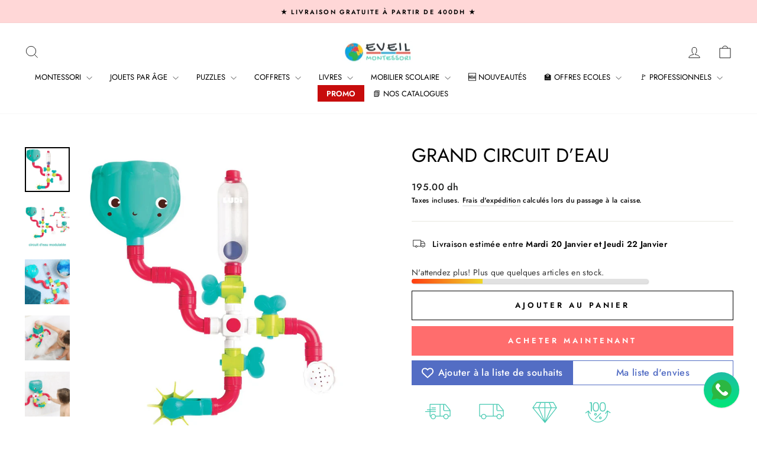

--- FILE ---
content_type: text/html; charset=utf-8
request_url: https://eveil-montessori.ma/products/grand-circuit-d-eau
body_size: 40504
content:
<!doctype html>
<html class="no-js" lang="fr" dir="ltr">
<head>
  <meta charset="utf-8">
  <meta http-equiv="X-UA-Compatible" content="IE=edge,chrome=1">
  <meta name="viewport" content="width=device-width,initial-scale=1">
  <meta name="theme-color" content="#ff6d6d">
  <link rel="canonical" href="https://eveil-montessori.ma/products/grand-circuit-d-eau">
  <link rel="preconnect" href="https://cdn.shopify.com" crossorigin>
  <link rel="preconnect" href="https://fonts.shopifycdn.com" crossorigin>
  <link rel="dns-prefetch" href="https://productreviews.shopifycdn.com">
  <link rel="dns-prefetch" href="https://ajax.googleapis.com">
  <link rel="dns-prefetch" href="https://maps.googleapis.com">
  <link rel="dns-prefetch" href="https://maps.gstatic.com"><link rel="shortcut icon" href="//eveil-montessori.ma/cdn/shop/files/Favicon_100x100cm_32x32.png?v=1727811410" type="image/png" /><title>Grand circuit d’eau | Eveil Montessori Maroc
</title>
<meta name="description" content="Un grand circuit à construire pour découvrir les effets de l’eau ! 14 pièces interchangeables pour créer son propre parcours. Stimule l’imagination et la dextérité des enfants. Un grand circuit d’eau rigolo à construire ! Ce jeu de construction aquatique est plein d’astuces pour animer l’heure du bain !"><meta property="og:site_name" content="Eveil Montessori">
  <meta property="og:url" content="https://eveil-montessori.ma/products/grand-circuit-d-eau">
  <meta property="og:title" content="Grand circuit d’eau">
  <meta property="og:type" content="product">
  <meta property="og:description" content="Un grand circuit à construire pour découvrir les effets de l’eau ! 14 pièces interchangeables pour créer son propre parcours. Stimule l’imagination et la dextérité des enfants. Un grand circuit d’eau rigolo à construire ! Ce jeu de construction aquatique est plein d’astuces pour animer l’heure du bain !"><meta property="og:image" content="http://eveil-montessori.ma/cdn/shop/files/EveilMontessoriMarocGrandcircuitd_eau5.jpg?v=1702506444">
    <meta property="og:image:secure_url" content="https://eveil-montessori.ma/cdn/shop/files/EveilMontessoriMarocGrandcircuitd_eau5.jpg?v=1702506444">
    <meta property="og:image:width" content="1024">
    <meta property="og:image:height" content="1024"><meta name="twitter:site" content="@">
  <meta name="twitter:card" content="summary_large_image">
  <meta name="twitter:title" content="Grand circuit d’eau">
  <meta name="twitter:description" content="Un grand circuit à construire pour découvrir les effets de l’eau ! 14 pièces interchangeables pour créer son propre parcours. Stimule l’imagination et la dextérité des enfants. Un grand circuit d’eau rigolo à construire ! Ce jeu de construction aquatique est plein d’astuces pour animer l’heure du bain !">
<style data-shopify>@font-face {
  font-family: Jost;
  font-weight: 400;
  font-style: normal;
  font-display: swap;
  src: url("//eveil-montessori.ma/cdn/fonts/jost/jost_n4.d47a1b6347ce4a4c9f437608011273009d91f2b7.woff2") format("woff2"),
       url("//eveil-montessori.ma/cdn/fonts/jost/jost_n4.791c46290e672b3f85c3d1c651ef2efa3819eadd.woff") format("woff");
}

  @font-face {
  font-family: Jost;
  font-weight: 500;
  font-style: normal;
  font-display: swap;
  src: url("//eveil-montessori.ma/cdn/fonts/jost/jost_n5.7c8497861ffd15f4e1284cd221f14658b0e95d61.woff2") format("woff2"),
       url("//eveil-montessori.ma/cdn/fonts/jost/jost_n5.fb6a06896db583cc2df5ba1b30d9c04383119dd9.woff") format("woff");
}


  @font-face {
  font-family: Jost;
  font-weight: 600;
  font-style: normal;
  font-display: swap;
  src: url("//eveil-montessori.ma/cdn/fonts/jost/jost_n6.ec1178db7a7515114a2d84e3dd680832b7af8b99.woff2") format("woff2"),
       url("//eveil-montessori.ma/cdn/fonts/jost/jost_n6.b1178bb6bdd3979fef38e103a3816f6980aeaff9.woff") format("woff");
}

  @font-face {
  font-family: Jost;
  font-weight: 500;
  font-style: italic;
  font-display: swap;
  src: url("//eveil-montessori.ma/cdn/fonts/jost/jost_i5.a6c7dbde35f2b89f8461eacda9350127566e5d51.woff2") format("woff2"),
       url("//eveil-montessori.ma/cdn/fonts/jost/jost_i5.2b58baee736487eede6bcdb523ca85eea2418357.woff") format("woff");
}

  @font-face {
  font-family: Jost;
  font-weight: 600;
  font-style: italic;
  font-display: swap;
  src: url("//eveil-montessori.ma/cdn/fonts/jost/jost_i6.9af7e5f39e3a108c08f24047a4276332d9d7b85e.woff2") format("woff2"),
       url("//eveil-montessori.ma/cdn/fonts/jost/jost_i6.2bf310262638f998ed206777ce0b9a3b98b6fe92.woff") format("woff");
}

</style><link href="//eveil-montessori.ma/cdn/shop/t/8/assets/theme.css?v=79881873064712407211728234796" rel="stylesheet" type="text/css" media="all" />
<style data-shopify>:root {
    --typeHeaderPrimary: Jost;
    --typeHeaderFallback: sans-serif;
    --typeHeaderSize: 38px;
    --typeHeaderWeight: 400;
    --typeHeaderLineHeight: 1;
    --typeHeaderSpacing: 0.0em;

    --typeBasePrimary:Jost;
    --typeBaseFallback:sans-serif;
    --typeBaseSize: 14px;
    --typeBaseWeight: 500;
    --typeBaseSpacing: 0.025em;
    --typeBaseLineHeight: 1.6;
    --typeBaselineHeightMinus01: 1.5;

    --typeCollectionTitle: 18px;

    --iconWeight: 2px;
    --iconLinecaps: miter;

    
        --buttonRadius: 0;
    

    --colorGridOverlayOpacity: 0.1;
    }

    .placeholder-content {
    background-image: linear-gradient(100deg, #fafafa 40%, #f2f2f2 63%, #fafafa 79%);
    }</style><script>
    document.documentElement.className = document.documentElement.className.replace('no-js', 'js');

    window.theme = window.theme || {};
    theme.routes = {
      home: "/",
      cart: "/cart.js",
      cartPage: "/cart",
      cartAdd: "/cart/add.js",
      cartChange: "/cart/change.js",
      search: "/search",
      predictiveSearch: "/search/suggest"
    };
    theme.strings = {
      soldOut: "Épuisé",
      unavailable: "Non disponible",
      inStockLabel: "En stock",
      oneStockLabel: "[count] en stock",
      otherStockLabel: "[count] en stock",
      willNotShipUntil: "Sera expédié après [date]",
      willBeInStockAfter: "Sera en stock à compter de [date]",
      waitingForStock: "En rupture de stock, expédition prochainement",
      savePrice: "Épargnez [saved_amount]",
      cartEmpty: "Votre panier est vide.",
      cartTermsConfirmation: "Vous devez accepter les termes et conditions de vente pour vérifier",
      searchCollections: "Collections",
      searchPages: "Pages",
      searchArticles: "Des articles",
      productFrom: "À partir de ",
      maxQuantity: "Vous ne pouvez avoir que [quantity] de [title] dans votre panier."
    };
    theme.settings = {
      cartType: "drawer",
      isCustomerTemplate: false,
      moneyFormat: "{{amount}} dh",
      saveType: "percent",
      productImageSize: "square",
      productImageCover: false,
      predictiveSearch: true,
      predictiveSearchType: "product",
      predictiveSearchVendor: false,
      predictiveSearchPrice: false,
      quickView: true,
      themeName: 'Impulse',
      themeVersion: "7.5.2"
    };
  </script>

  <script>window.performance && window.performance.mark && window.performance.mark('shopify.content_for_header.start');</script><meta name="google-site-verification" content="i6mA8_am8siGZPzL9JByh9ZWmkqczwBAAk4GFtdmq48">
<meta id="shopify-digital-wallet" name="shopify-digital-wallet" content="/56039538893/digital_wallets/dialog">
<link rel="alternate" type="application/json+oembed" href="https://eveil-montessori.ma/products/grand-circuit-d-eau.oembed">
<script async="async" src="/checkouts/internal/preloads.js?locale=fr-MA"></script>
<script id="shopify-features" type="application/json">{"accessToken":"b7131d3116fdd32dd61a240f69a633f3","betas":["rich-media-storefront-analytics"],"domain":"eveil-montessori.ma","predictiveSearch":true,"shopId":56039538893,"locale":"fr"}</script>
<script>var Shopify = Shopify || {};
Shopify.shop = "eveil-montessori.myshopify.com";
Shopify.locale = "fr";
Shopify.currency = {"active":"MAD","rate":"1.0"};
Shopify.country = "MA";
Shopify.theme = {"name":"Impulse new - ongoing","id":157546610893,"schema_name":"Impulse","schema_version":"7.5.2","theme_store_id":857,"role":"main"};
Shopify.theme.handle = "null";
Shopify.theme.style = {"id":null,"handle":null};
Shopify.cdnHost = "eveil-montessori.ma/cdn";
Shopify.routes = Shopify.routes || {};
Shopify.routes.root = "/";</script>
<script type="module">!function(o){(o.Shopify=o.Shopify||{}).modules=!0}(window);</script>
<script>!function(o){function n(){var o=[];function n(){o.push(Array.prototype.slice.apply(arguments))}return n.q=o,n}var t=o.Shopify=o.Shopify||{};t.loadFeatures=n(),t.autoloadFeatures=n()}(window);</script>
<script id="shop-js-analytics" type="application/json">{"pageType":"product"}</script>
<script defer="defer" async type="module" src="//eveil-montessori.ma/cdn/shopifycloud/shop-js/modules/v2/client.init-shop-cart-sync_XvpUV7qp.fr.esm.js"></script>
<script defer="defer" async type="module" src="//eveil-montessori.ma/cdn/shopifycloud/shop-js/modules/v2/chunk.common_C2xzKNNs.esm.js"></script>
<script type="module">
  await import("//eveil-montessori.ma/cdn/shopifycloud/shop-js/modules/v2/client.init-shop-cart-sync_XvpUV7qp.fr.esm.js");
await import("//eveil-montessori.ma/cdn/shopifycloud/shop-js/modules/v2/chunk.common_C2xzKNNs.esm.js");

  window.Shopify.SignInWithShop?.initShopCartSync?.({"fedCMEnabled":true,"windoidEnabled":true});

</script>
<script>(function() {
  var isLoaded = false;
  function asyncLoad() {
    if (isLoaded) return;
    isLoaded = true;
    var urls = ["https:\/\/d23dclunsivw3h.cloudfront.net\/redirect-app.js?shop=eveil-montessori.myshopify.com","\/\/cdn.shopify.com\/proxy\/8cbde3ccbdcff0cd05d3a3de35e90544fad6a8c1ee41ebc209d8e9093cfd5b07\/api.goaffpro.com\/loader.js?shop=eveil-montessori.myshopify.com\u0026sp-cache-control=cHVibGljLCBtYXgtYWdlPTkwMA","https:\/\/omnisnippet1.com\/platforms\/shopify.js?source=scriptTag\u0026v=2025-05-15T12\u0026shop=eveil-montessori.myshopify.com"];
    for (var i = 0; i < urls.length; i++) {
      var s = document.createElement('script');
      s.type = 'text/javascript';
      s.async = true;
      s.src = urls[i];
      var x = document.getElementsByTagName('script')[0];
      x.parentNode.insertBefore(s, x);
    }
  };
  if(window.attachEvent) {
    window.attachEvent('onload', asyncLoad);
  } else {
    window.addEventListener('load', asyncLoad, false);
  }
})();</script>
<script id="__st">var __st={"a":56039538893,"offset":3600,"reqid":"f44e0333-6498-486e-bd8d-058b83b668b2-1768841895","pageurl":"eveil-montessori.ma\/products\/grand-circuit-d-eau","u":"e4f12938bec9","p":"product","rtyp":"product","rid":8734834131149};</script>
<script>window.ShopifyPaypalV4VisibilityTracking = true;</script>
<script id="captcha-bootstrap">!function(){'use strict';const t='contact',e='account',n='new_comment',o=[[t,t],['blogs',n],['comments',n],[t,'customer']],c=[[e,'customer_login'],[e,'guest_login'],[e,'recover_customer_password'],[e,'create_customer']],r=t=>t.map((([t,e])=>`form[action*='/${t}']:not([data-nocaptcha='true']) input[name='form_type'][value='${e}']`)).join(','),a=t=>()=>t?[...document.querySelectorAll(t)].map((t=>t.form)):[];function s(){const t=[...o],e=r(t);return a(e)}const i='password',u='form_key',d=['recaptcha-v3-token','g-recaptcha-response','h-captcha-response',i],f=()=>{try{return window.sessionStorage}catch{return}},m='__shopify_v',_=t=>t.elements[u];function p(t,e,n=!1){try{const o=window.sessionStorage,c=JSON.parse(o.getItem(e)),{data:r}=function(t){const{data:e,action:n}=t;return t[m]||n?{data:e,action:n}:{data:t,action:n}}(c);for(const[e,n]of Object.entries(r))t.elements[e]&&(t.elements[e].value=n);n&&o.removeItem(e)}catch(o){console.error('form repopulation failed',{error:o})}}const l='form_type',E='cptcha';function T(t){t.dataset[E]=!0}const w=window,h=w.document,L='Shopify',v='ce_forms',y='captcha';let A=!1;((t,e)=>{const n=(g='f06e6c50-85a8-45c8-87d0-21a2b65856fe',I='https://cdn.shopify.com/shopifycloud/storefront-forms-hcaptcha/ce_storefront_forms_captcha_hcaptcha.v1.5.2.iife.js',D={infoText:'Protégé par hCaptcha',privacyText:'Confidentialité',termsText:'Conditions'},(t,e,n)=>{const o=w[L][v],c=o.bindForm;if(c)return c(t,g,e,D).then(n);var r;o.q.push([[t,g,e,D],n]),r=I,A||(h.body.append(Object.assign(h.createElement('script'),{id:'captcha-provider',async:!0,src:r})),A=!0)});var g,I,D;w[L]=w[L]||{},w[L][v]=w[L][v]||{},w[L][v].q=[],w[L][y]=w[L][y]||{},w[L][y].protect=function(t,e){n(t,void 0,e),T(t)},Object.freeze(w[L][y]),function(t,e,n,w,h,L){const[v,y,A,g]=function(t,e,n){const i=e?o:[],u=t?c:[],d=[...i,...u],f=r(d),m=r(i),_=r(d.filter((([t,e])=>n.includes(e))));return[a(f),a(m),a(_),s()]}(w,h,L),I=t=>{const e=t.target;return e instanceof HTMLFormElement?e:e&&e.form},D=t=>v().includes(t);t.addEventListener('submit',(t=>{const e=I(t);if(!e)return;const n=D(e)&&!e.dataset.hcaptchaBound&&!e.dataset.recaptchaBound,o=_(e),c=g().includes(e)&&(!o||!o.value);(n||c)&&t.preventDefault(),c&&!n&&(function(t){try{if(!f())return;!function(t){const e=f();if(!e)return;const n=_(t);if(!n)return;const o=n.value;o&&e.removeItem(o)}(t);const e=Array.from(Array(32),(()=>Math.random().toString(36)[2])).join('');!function(t,e){_(t)||t.append(Object.assign(document.createElement('input'),{type:'hidden',name:u})),t.elements[u].value=e}(t,e),function(t,e){const n=f();if(!n)return;const o=[...t.querySelectorAll(`input[type='${i}']`)].map((({name:t})=>t)),c=[...d,...o],r={};for(const[a,s]of new FormData(t).entries())c.includes(a)||(r[a]=s);n.setItem(e,JSON.stringify({[m]:1,action:t.action,data:r}))}(t,e)}catch(e){console.error('failed to persist form',e)}}(e),e.submit())}));const S=(t,e)=>{t&&!t.dataset[E]&&(n(t,e.some((e=>e===t))),T(t))};for(const o of['focusin','change'])t.addEventListener(o,(t=>{const e=I(t);D(e)&&S(e,y())}));const B=e.get('form_key'),M=e.get(l),P=B&&M;t.addEventListener('DOMContentLoaded',(()=>{const t=y();if(P)for(const e of t)e.elements[l].value===M&&p(e,B);[...new Set([...A(),...v().filter((t=>'true'===t.dataset.shopifyCaptcha))])].forEach((e=>S(e,t)))}))}(h,new URLSearchParams(w.location.search),n,t,e,['guest_login'])})(!1,!0)}();</script>
<script integrity="sha256-4kQ18oKyAcykRKYeNunJcIwy7WH5gtpwJnB7kiuLZ1E=" data-source-attribution="shopify.loadfeatures" defer="defer" src="//eveil-montessori.ma/cdn/shopifycloud/storefront/assets/storefront/load_feature-a0a9edcb.js" crossorigin="anonymous"></script>
<script data-source-attribution="shopify.dynamic_checkout.dynamic.init">var Shopify=Shopify||{};Shopify.PaymentButton=Shopify.PaymentButton||{isStorefrontPortableWallets:!0,init:function(){window.Shopify.PaymentButton.init=function(){};var t=document.createElement("script");t.src="https://eveil-montessori.ma/cdn/shopifycloud/portable-wallets/latest/portable-wallets.fr.js",t.type="module",document.head.appendChild(t)}};
</script>
<script data-source-attribution="shopify.dynamic_checkout.buyer_consent">
  function portableWalletsHideBuyerConsent(e){var t=document.getElementById("shopify-buyer-consent"),n=document.getElementById("shopify-subscription-policy-button");t&&n&&(t.classList.add("hidden"),t.setAttribute("aria-hidden","true"),n.removeEventListener("click",e))}function portableWalletsShowBuyerConsent(e){var t=document.getElementById("shopify-buyer-consent"),n=document.getElementById("shopify-subscription-policy-button");t&&n&&(t.classList.remove("hidden"),t.removeAttribute("aria-hidden"),n.addEventListener("click",e))}window.Shopify?.PaymentButton&&(window.Shopify.PaymentButton.hideBuyerConsent=portableWalletsHideBuyerConsent,window.Shopify.PaymentButton.showBuyerConsent=portableWalletsShowBuyerConsent);
</script>
<script>
  function portableWalletsCleanup(e){e&&e.src&&console.error("Failed to load portable wallets script "+e.src);var t=document.querySelectorAll("shopify-accelerated-checkout .shopify-payment-button__skeleton, shopify-accelerated-checkout-cart .wallet-cart-button__skeleton"),e=document.getElementById("shopify-buyer-consent");for(let e=0;e<t.length;e++)t[e].remove();e&&e.remove()}function portableWalletsNotLoadedAsModule(e){e instanceof ErrorEvent&&"string"==typeof e.message&&e.message.includes("import.meta")&&"string"==typeof e.filename&&e.filename.includes("portable-wallets")&&(window.removeEventListener("error",portableWalletsNotLoadedAsModule),window.Shopify.PaymentButton.failedToLoad=e,"loading"===document.readyState?document.addEventListener("DOMContentLoaded",window.Shopify.PaymentButton.init):window.Shopify.PaymentButton.init())}window.addEventListener("error",portableWalletsNotLoadedAsModule);
</script>

<script type="module" src="https://eveil-montessori.ma/cdn/shopifycloud/portable-wallets/latest/portable-wallets.fr.js" onError="portableWalletsCleanup(this)" crossorigin="anonymous"></script>
<script nomodule>
  document.addEventListener("DOMContentLoaded", portableWalletsCleanup);
</script>

<link id="shopify-accelerated-checkout-styles" rel="stylesheet" media="screen" href="https://eveil-montessori.ma/cdn/shopifycloud/portable-wallets/latest/accelerated-checkout-backwards-compat.css" crossorigin="anonymous">
<style id="shopify-accelerated-checkout-cart">
        #shopify-buyer-consent {
  margin-top: 1em;
  display: inline-block;
  width: 100%;
}

#shopify-buyer-consent.hidden {
  display: none;
}

#shopify-subscription-policy-button {
  background: none;
  border: none;
  padding: 0;
  text-decoration: underline;
  font-size: inherit;
  cursor: pointer;
}

#shopify-subscription-policy-button::before {
  box-shadow: none;
}

      </style>

<script>window.performance && window.performance.mark && window.performance.mark('shopify.content_for_header.end');</script>

  <script src="//eveil-montessori.ma/cdn/shop/t/8/assets/vendor-scripts-v11.js" defer="defer"></script><script src="//eveil-montessori.ma/cdn/shop/t/8/assets/theme.js?v=5752361098415077631728218719" defer="defer"></script>
<!-- BEGIN app block: shopify://apps/musbu-wa-chat/blocks/app-embed/267d7a73-494b-4925-ba55-49fe70b0f09e -->

<div id="cx_whatsapp_init"></div>


<script>
console.log("--------------CX - WhatsApp Chat---------------");
window.cxMusbuMetaData = {"id":10630,"shop_id":"eveil-montessori.myshopify.com","button_color":"#000000","button_position":"right","button_size":60,"mobile_view":1,"where_to_show":"all","background_color":"#ffbb00s","button_shape":"circle","isBackground":0,"icon_uid":1,"whatsapp_number":"+212677282379","whatsapp_text":"Bonjour, j'aurais besoin de quelques questions","pro_icon":"1","sendProductUrl":1,"review_enabled":"1","status":1,"channels":[{"type":"whatsapp","number":"+212677282379","message":"Bonjour, j'aurais besoin de quelques questions","icon_uid":1,"displayOnDesktop":true,"displayOnMobile":true}],"styling":{"buttonLayout":"1","singleAccountLayout":"4","desktopPosition":"right","customDesktopSpacing":false,"mobilePosition":"right","buttonBackgroundColor":"#10c379","popupBackgroundColor":"#10c379","isPreset":["1"],"presetId":"29","isRounded":false,"isCustomIcon":["1"],"selectedCustomIcon":"svg1"},"settings":null,"created_at":"2024-04-10T12:06:55.000000Z","updated_at":"2024-04-10T12:14:32.000000Z"};

// Check if FontAwesome object exists
if (typeof FontAwesome == "undefined") {
    // FontAwesome is not loaded, add the CDN link
    var link = document.createElement("link");
    link.rel = "stylesheet";
    link.href = "https://cdnjs.cloudflare.com/ajax/libs/font-awesome/5.15.3/css/fontawesome.min.css";
    link.integrity = "sha512-OdEXQYCOldjqUEsuMKsZRj93Ht23QRlhIb8E/X0sbwZhme8eUw6g8q7AdxGJKakcBbv7+/PX0Gc2btf7Ru8cZA==";
    link.crossOrigin = "anonymous";
    link.referrerPolicy = "no-referrer";
    document.head.appendChild(link);
}
</script>


<!-- END app block --><!-- BEGIN app block: shopify://apps/vitals/blocks/app-embed/aeb48102-2a5a-4f39-bdbd-d8d49f4e20b8 --><link rel="preconnect" href="https://appsolve.io/" /><link rel="preconnect" href="https://cdn-sf.vitals.app/" /><script data-ver="58" id="vtlsAebData" class="notranslate">window.vtlsLiquidData = window.vtlsLiquidData || {};window.vtlsLiquidData.buildId = 56228;

window.vtlsLiquidData.apiHosts = {
	...window.vtlsLiquidData.apiHosts,
	"1": "https://appsolve.io"
};
	window.vtlsLiquidData.moduleSettings = {"1":{"3":"48CAB2","4":"left","5":"icon","44":"fast_shipping,free_shipping,premium,satisfaction","85":"","86":20,"87":20,"148":100,"978":"{}","1060":"303030"},"3":{"6":"Cette remise se termine dans","8":30,"24":1,"25":0,"26":3,"27":0,"80":"left","118":"watch-and-circular-bar","146":15,"179":"ffffff","180":"de5757","185":0,"186":0,"189":true,"227":"f7f7f7","228":"f7f7f7","230":"de4848","416":"Jour","426":"Jours","427":"Heure","428":"Heures","429":"Minute","430":"Minutes","431":"Seconde","432":"Secondes","436":true,"505":"f13f3f","840":"626262","841":"444444","842":"000000","953":"evergreen","955":"","956":"","1079":"{}","1098":"222222","1101":24,"1103":"","1104":"222222"},"10":{"66":"circle","67":"ffffff","68":"pop","69":"left","70":2,"71":"ff0101"},"13":{"34":"👋🏻 Ne m'oubliez pas..."},"16":{"232":true,"245":"bottom","246":"bottom","247":"Add to Cart","411":true,"417":true,"418":true,"477":"automatic","478":"000000","479":"ffffff","489":true,"843":"ffffff","844":"2e2e2e","921":true,"922":true,"923":true,"924":"1","925":"1","952":"{\"container\":{\"traits\":{\"height\":{\"default\":\"40px\"}}},\"productDetails\":{\"traits\":{\"stickySubmitBtnStyle\":{\"default\":\"small\"}}}}","1021":false,"1110":false,"1154":0,"1155":true,"1156":true,"1157":false,"1158":0,"1159":false,"1160":false,"1161":false,"1162":false,"1163":false,"1182":false,"1183":true,"1184":"","1185":false},"21":{"142":true,"143":"left","144":0,"145":0,"190":true,"216":"ffce07","217":true,"218":0,"219":0,"220":"center","248":true,"278":"ffffff","279":true,"280":"ffffff","281":"eaeaea","287":"avis","288":"Plus d'avis","289":"Écrire un avis","290":"Partager votre expérience","291":"Evaluation","292":"Nom","293":"Avis","294":"On adorerait voir une photo","295":"Envoyer","296":"Annuler","297":"Pas d'avis. Soyez le premier à partager votre avis.","333":20,"334":100,"335":10,"336":50,"410":true,"447":"Merci d'avoir partagé votre avis.","481":"{{ stars }} {{ averageRating }} ({{ totalReviews }} {{ reviewsTranslation }})","482":"{{ stars }} ({{ totalReviews }})","483":19,"484":18,"494":2,"504":"Seulement les fichiers de type image sont supportés.","507":true,"508":"E-mail","510":"00a332","563":"Votre avis n'a pas pu être ajouté. Si le problème persiste, merci de nous contacter.","598":"Réponse","688":"Nos produits font fureur dans le monde entier !","689":"Clients satisfaits","691":false,"745":false,"746":"columns","747":false,"748":"ffce07","752":"Achat vérifié","787":"columns","788":true,"793":"536DC4","794":"ffffff","846":"5e5e5e","877":"222222","878":"737373","879":"f7f7f7","880":"5e5e5e","948":0,"949":0,"951":"{}","994":"Nos clients nous adorent","996":1,"1002":4,"1003":false,"1005":false,"1034":false,"1038":20,"1039":20,"1040":10,"1041":10,"1042":100,"1043":50,"1044":"columns","1045":true,"1046":"5e5e5e","1047":"5e5e5e","1048":"222222","1061":false,"1062":0,"1063":0,"1064":"Collecté par","1065":"De {{reviews_count}} avis","1067":true,"1068":false,"1069":true,"1070":true,"1072":"{}","1073":"left","1074":"center","1078":true,"1089":"{}","1090":0},"22":{"165":true,"193":"f31212","234":"Les clients ayant consulté cet article ont également regardé","238":"center","323":"De","325":"Ajouter au Panier","342":false,"406":true,"445":"Bientôt disponible","486":"","856":"ffffff","857":"f6f6f6","858":"4f4f4f","960":"{\"productTitle\":{\"traits\":{\"fontWeight\":{\"default\":\"600\"}}}}","1015":1,"1017":1,"1019":true,"1022":true},"31":[],"46":{"368":"N'attendez plus! Plus que quelques articles en stock.","369":5,"370":false,"371":"Arrivage en court! Réservez le votre maintenant","372":"333333","373":"e1e1e1","374":"ff3d12","375":"edd728","909":"{}","1087":0},"48":{"469":true,"491":true,"588":true,"595":false,"603":"","605":"","606":".vitals-discounts{\n    width:100%!important;\n}","781":true,"783":1,"876":0,"1076":true,"1105":0,"1198":false},"53":{"636":"4b8e15","637":"ffffff","638":0,"639":5,"640":"Economisez:","642":"En rupture de stock","643":"Cet article:","644":"Prix Total:","645":true,"646":"Ajouter au panier","647":"Pour","648":"Avec","649":"Remise","650":"Chacun","651":"Acheter","652":"Sous-Total","653":"Remise","654":"Prix initial","655":0,"656":0,"657":0,"658":0,"659":"ffffff","660":14,"661":"center","671":"000000","702":"Quantité","731":"Et","733":0,"734":"362e94","735":"8e86ed","736":true,"737":true,"738":true,"739":"right","740":60,"741":"Gratuit","742":"Gratuit","743":"Demander un cadeau","744":"1,2,4,5","750":"Cadeau","762":"Réduction","763":false,"773":"Votre produit a été ajouté au panier.","786":"économiser","848":"ffffff","849":"f6f6f6","850":"4f4f4f","851":"Par objet:","895":"eceeef","1007":"Choisis autre","1010":"{}","1012":true,"1028":"D'autres clients ont adoré cette offre","1029":"Ajouter à la commande","1030":"Ajouté à la commande","1031":"Procéder au paiement","1032":1,"1033":"{}","1035":"Voir plus","1036":"Voir moins","1037":"{\"productCard\":{\"traits\":{\"boxShadow\":{\"default\":\"2px 2px 10px rgba(0,0,0,.1)\"}}}}","1077":"%","1083":"Procéder au paiement","1085":100,"1086":"cd1900","1091":10,"1092":1,"1093":"{}","1164":"Livraison gratuite","1188":"light","1190":"center","1191":"light","1192":"square"},"57":{"710":"Liste de souhaits","711":"Enregistrez vos produits préférés pour plus tard","712":"Ajouter à la liste de souhaits","713":"Ajouté à la liste de souhaits","714":true,"716":true,"717":"f31212","718":"De","719":"Ajouter au panier","720":true,"721":"Bientôt disponible","722":16,"766":"Partager","767":"Partager la liste d'envies","768":"Copier le lien","769":"Lien copié","770":"Votre liste d'envies est vide.","771":true,"772":"Ma liste d'envies","778":"ffffff","779":"536DC4","780":"ffffff","791":"","792":"","801":true,"804":"536DC4","805":"FFFFFF","874":"product_page","889":"Ajouté au panier","896":"light","897":"2A2A2A","898":20,"899":"121212","900":"FFFFFF","901":16,"990":0,"992":"{\"goToWishlistButton\": {\"traits\": {\"outlineColor\": {\"default\": \"#536DC4\"}, \"outlineBorderColor\": {\"default\": \"#536DC4\"}}}, \"addToWishlistButton\": {\"traits\": {\"filledBackgroundColor\": {\"default\": \"#536DC4\"}}}}","1189":false,"1195":"\/a\/page","1196":"\/a\/page","1206":false},"59":{"929":"M'avertir lorsque le produit est disponible","930":"Prévenez-moi dès le retour en stock","931":"Recevez une notification par email dès que ce produit est de retour en stock en vous inscrivant ci-dessous !","932":"","933":"Prévenez-moi lorsque disponible","934":"stop_selling","947":"{\"button\":{\"traits\":{\"filledBackgroundColor\":{\"default\":\"#ff6d6d\"}}},\"modal\":{\"traits\":{\"buttonBackgroundColor\":{\"default\":\"#ff6d6d\"}}}}","981":false,"983":"E-mail","984":"Adresse e-mail non valide","985":"Merci de vous être abonné !","986":"Vous êtes prêt à recevoir une notification dès que le produit sera de nouveau disponible.","987":"SMS","988":"Quelque chose s'est mal passé","989":"Veuillez essayer de vous abonner à nouveau.","991":"Numéro de téléphone invalide","993":"Numéro de téléphone","1006":"Le numéro de téléphone ne doit contenir que des chiffres","1106":false}};

window.vtlsLiquidData.shopThemeName = "Impulse";window.vtlsLiquidData.settingTranslation = {"3":{"6":{"fr":"Cette remise se termine dans"},"416":{"fr":"Jour"},"426":{"fr":"Jours"},"427":{"fr":"Heure"},"428":{"fr":"Heures"},"429":{"fr":"Minute"},"430":{"fr":"Minutes"},"431":{"fr":"Seconde"},"432":{"fr":"Secondes"},"1103":{"fr":""}},"13":{"34":{"fr":"👋🏻 Ne m'oubliez pas..."}},"1":{"85":{"fr":""}},"22":{"234":{"fr":"Les clients ayant consulté cet article ont également regardé"},"323":{"fr":"De"},"325":{"fr":"Ajouter au Panier"},"445":{"fr":"Bientôt disponible"}},"21":{"287":{"fr":"avis"},"288":{"fr":"Plus d'avis"},"289":{"fr":"Écrire un avis"},"290":{"fr":"Partager votre expérience"},"291":{"fr":"Evaluation"},"292":{"fr":"Nom"},"293":{"fr":"Avis"},"294":{"fr":"On adorerait voir une photo"},"295":{"fr":"Envoyer"},"296":{"fr":"Annuler"},"297":{"fr":"Pas d'avis. Soyez le premier à partager votre avis."},"447":{"fr":"Merci d'avoir partagé votre avis."},"481":{"fr":"{{ stars }} {{ averageRating }} ({{ totalReviews }} {{ reviewsTranslation }})"},"482":{"fr":"{{ stars }} ({{ totalReviews }})"},"504":{"fr":"Seulement les fichiers de type image sont supportés."},"508":{"fr":"E-mail"},"563":{"fr":"Votre avis n'a pas pu être ajouté. Si le problème persiste, merci de nous contacter."},"598":{"fr":"Réponse"},"688":{"fr":"Nos produits font fureur dans le monde entier !"},"689":{"fr":"Clients satisfaits"},"752":{"fr":"Achat vérifié"},"994":{"fr":"Nos clients nous adorent"},"1064":{"fr":"Collecté par"},"1065":{"fr":"De {{reviews_count}} avis"}},"46":{"368":{"fr":"N'attendez plus! Plus que quelques articles en stock."},"371":{"fr":"Arrivage en court! Réservez le votre maintenant"}},"19":{"441":{"fr":"Votre adresse e-mail est déjà enregistrée."},"442":{"fr":"Adresse e-mail non valide !"}},"52":{"585":{"fr":"Adresse email déjà enregistrée"},"586":{"fr":"Adresse email invalide"},"1049":{"fr":"Vous devez accepter les e-mails marketing pour devenir abonné"},"1051":{"fr":"Vous devez accepter la politique de confidentialité"},"1050":{"fr":"Vous devez accepter la politique de confidentialité et les courriels marketing"},"1052":{"fr":"Politique de confidentialité"},"1056":{"fr":"J'ai lu et j'accepte la {{ privacy_policy }}"},"1059":{"fr":"Envoyez-moi un email avec des nouveautés et des offres"}},"53":{"640":{"fr":"Economisez:"},"642":{"fr":"En rupture de stock"},"643":{"fr":"Cet article:"},"644":{"fr":"Prix Total:"},"646":{"fr":"Ajouter au panier"},"647":{"fr":"Pour"},"648":{"fr":"Avec"},"649":{"fr":"Remise"},"650":{"fr":"Chacun"},"651":{"fr":"Acheter"},"652":{"fr":"Sous-Total"},"653":{"fr":"Remise"},"654":{"fr":"Prix initial"},"702":{"fr":"Quantité"},"731":{"fr":"Et"},"741":{"fr":"Gratuit"},"742":{"fr":"Gratuit"},"743":{"fr":"Demander un cadeau"},"750":{"fr":"Cadeau"},"762":{"fr":"Réduction"},"773":{"fr":"Votre produit a été ajouté au panier."},"786":{"fr":"économiser"},"851":{"fr":"Par objet:"},"1007":{"fr":"Choisis autre"},"1028":{"fr":"D'autres clients ont adoré cette offre"},"1029":{"fr":"Ajouter à la commande"},"1030":{"fr":"Ajouté à la commande"},"1031":{"fr":"Procéder au paiement"},"1035":{"fr":"Voir plus"},"1036":{"fr":"Voir moins"},"1083":{"fr":"Procéder au paiement"},"1167":{"fr":"Indisponible"},"1164":{"fr":"Livraison gratuite"}},"57":{"710":{"fr":"Liste de souhaits"},"711":{"fr":"Enregistrez vos produits préférés pour plus tard"},"712":{"fr":"Ajouter à la liste de souhaits"},"713":{"fr":"Ajouté à la liste de souhaits"},"718":{"fr":"De"},"719":{"fr":"Ajouter au panier"},"721":{"fr":"Bientôt disponible"},"766":{"fr":"Partager"},"767":{"fr":"Partager la liste d'envies"},"768":{"fr":"Copier le lien"},"769":{"fr":"Lien copié"},"770":{"fr":"Votre liste d'envies est vide."},"772":{"fr":"Ma liste d'envies"},"889":{"fr":"Ajouté au panier"}},"59":{"929":{"fr":"M'avertir lorsque le produit est disponible"},"930":{"fr":"Prévenez-moi dès le retour en stock"},"931":{"fr":"Recevez une notification par email dès que ce produit est de retour en stock en vous inscrivant ci-dessous !"},"932":{"fr":""},"933":{"fr":"Prévenez-moi lorsque disponible"},"985":{"fr":"Merci de vous être abonné !"},"986":{"fr":"Vous êtes prêt à recevoir une notification dès que le produit sera de nouveau disponible."},"987":{"fr":"SMS"},"988":{"fr":"Quelque chose s'est mal passé"},"989":{"fr":"Veuillez essayer de vous abonner à nouveau."},"983":{"fr":"E-mail"},"984":{"fr":"Adresse e-mail non valide"},"991":{"fr":"Numéro de téléphone invalide"},"993":{"fr":"Numéro de téléphone"},"1006":{"fr":"Le numéro de téléphone ne doit contenir que des chiffres"}},"16":{"1184":{"fr":""}}};window.vtlsLiquidData.ubOfferTypes={"1":[1,2],"3":[1,2],"4":true};window.vtlsLiquidData.usesFunctions=true;window.vtlsLiquidData.shopSettings={};window.vtlsLiquidData.shopSettings.cartType="drawer";window.vtlsLiquidData.spat="671f9f90bd5ad59f3e4382701d13870d";window.vtlsLiquidData.shopInfo={id:56039538893,domain:"eveil-montessori.ma",shopifyDomain:"eveil-montessori.myshopify.com",primaryLocaleIsoCode: "fr",defaultCurrency:"MAD",enabledCurrencies:["MAD"],moneyFormat:"{{amount}} dh",moneyWithCurrencyFormat:"Dh {{amount}} MAD",appId:"1",appName:"Vitals",};window.vtlsLiquidData.acceptedScopes = {"1":[26,25,27,28,29,30,31,32,33,34,35,36,37,38,22,2,8,14,20,24,16,18,10,13,21,4,11,1,7,3,19,23,15,17,9,12]};window.vtlsLiquidData.product = {"id": 8734834131149,"available": true,"title": "Grand circuit d’eau","handle": "grand-circuit-d-eau","vendor": "Eveil Montessori","type": "","tags": ["40061","baignoire","Grand circuit d’eau","ingeroq","Jeux de sable et d'eau","Jouets multi-activités","ludi"],"description": "1","featured_image":{"src": "//eveil-montessori.ma/cdn/shop/files/EveilMontessoriMarocGrandcircuitd_eau5.jpg?v=1702506444","aspect_ratio": "1.0"},"collectionIds": [618820862157,264421802189,618811228365,263427489997,612477075661,276672381133],"variants": [{"id": 47334631112909,"title": "Default Title","option1": "Default Title","option2": null,"option3": null,"price": 19500,"compare_at_price": null,"available": true,"image":null,"featured_media_id":null,"is_preorderable":0,"is_inventory_tracked":true,"has_inventory":true,"inventory_quantity": 2}],"options": [{"name": "Title"}],"metafields": {"reviews": {}}};window.vtlsLiquidData.cacheKeys = [1762616226,1767174684,0,1768293603,1762616226,0,0,1762616226 ];</script><script id="vtlsAebDynamicFunctions" class="notranslate">window.vtlsLiquidData = window.vtlsLiquidData || {};window.vtlsLiquidData.dynamicFunctions = ({$,vitalsGet,vitalsSet,VITALS_GET_$_DESCRIPTION,VITALS_GET_$_END_SECTION,VITALS_GET_$_ATC_FORM,VITALS_GET_$_ATC_BUTTON,submit_button,form_add_to_cart,cartItemVariantId,VITALS_EVENT_CART_UPDATED,VITALS_EVENT_DISCOUNTS_LOADED,VITALS_EVENT_RENDER_CAROUSEL_STARS,VITALS_EVENT_RENDER_COLLECTION_STARS,VITALS_EVENT_SMART_BAR_RENDERED,VITALS_EVENT_SMART_BAR_CLOSED,VITALS_EVENT_TABS_RENDERED,VITALS_EVENT_VARIANT_CHANGED,VITALS_EVENT_ATC_BUTTON_FOUND,VITALS_IS_MOBILE,VITALS_PAGE_TYPE,VITALS_APPEND_CSS,VITALS_HOOK__CAN_EXECUTE_CHECKOUT,VITALS_HOOK__GET_CUSTOM_CHECKOUT_URL_PARAMETERS,VITALS_HOOK__GET_CUSTOM_VARIANT_SELECTOR,VITALS_HOOK__GET_IMAGES_DEFAULT_SIZE,VITALS_HOOK__ON_CLICK_CHECKOUT_BUTTON,VITALS_HOOK__DONT_ACCELERATE_CHECKOUT,VITALS_HOOK__ON_ATC_STAY_ON_THE_SAME_PAGE,VITALS_HOOK__CAN_EXECUTE_ATC,VITALS_FLAG__IGNORE_VARIANT_ID_FROM_URL,VITALS_FLAG__UPDATE_ATC_BUTTON_REFERENCE,VITALS_FLAG__UPDATE_CART_ON_CHECKOUT,VITALS_FLAG__USE_CAPTURE_FOR_ATC_BUTTON,VITALS_FLAG__USE_FIRST_ATC_SPAN_FOR_PRE_ORDER,VITALS_FLAG__USE_HTML_FOR_STICKY_ATC_BUTTON,VITALS_FLAG__STOP_EXECUTION,VITALS_FLAG__USE_CUSTOM_COLLECTION_FILTER_DROPDOWN,VITALS_FLAG__PRE_ORDER_START_WITH_OBSERVER,VITALS_FLAG__PRE_ORDER_OBSERVER_DELAY,VITALS_FLAG__ON_CHECKOUT_CLICK_USE_CAPTURE_EVENT,handle,}) => {return {"147": {"location":"form","locator":"after"},"154": {"location":"product_end","locator":"append"},"163": {"location":"description","locator":"after"},"686": {"location":"description","locator":"after"},"693": {"location":"description","locator":"after"},};};</script><script id="vtlsAebDocumentInjectors" class="notranslate">window.vtlsLiquidData = window.vtlsLiquidData || {};window.vtlsLiquidData.documentInjectors = ({$,vitalsGet,vitalsSet,VITALS_IS_MOBILE,VITALS_APPEND_CSS}) => {const documentInjectors = {};documentInjectors["1"]={};documentInjectors["1"]["d"]=[];documentInjectors["1"]["d"]["0"]={};documentInjectors["1"]["d"]["0"]["a"]=null;documentInjectors["1"]["d"]["0"]["s"]=".product-single__description.rte";documentInjectors["1"]["d"]["1"]={};documentInjectors["1"]["d"]["1"]["a"]=null;documentInjectors["1"]["d"]["1"]["s"]=".product-single__description-full";documentInjectors["1"]["d"]["2"]={};documentInjectors["1"]["d"]["2"]["a"]=null;documentInjectors["1"]["d"]["2"]["s"]="div[itemprop=\"description\"]";documentInjectors["1"]["d"]["3"]={};documentInjectors["1"]["d"]["3"]["a"]=null;documentInjectors["1"]["d"]["3"]["s"]=".collapsibles-wrapper";documentInjectors["1"]["d"]["4"]={};documentInjectors["1"]["d"]["4"]["a"]=null;documentInjectors["1"]["d"]["4"]["s"]=".product-single__meta";documentInjectors["2"]={};documentInjectors["2"]["d"]=[];documentInjectors["2"]["d"]["0"]={};documentInjectors["2"]["d"]["0"]["a"]={"l":"append"};documentInjectors["2"]["d"]["0"]["s"]=".main-content";documentInjectors["3"]={};documentInjectors["3"]["d"]=[];documentInjectors["3"]["d"]["0"]={};documentInjectors["3"]["d"]["0"]["a"]={"js":"$('#CartPageForm \u003e .cart__page \u003e .cart__page-col \u003e .cart__item-sub').html(cart_html);"};documentInjectors["3"]["d"]["0"]["s"]="#CartPageForm \u003e .cart__page \u003e .cart__page-col \u003e .cart__item-sub";documentInjectors["3"]["d"]["0"]["js"]=function(left_subtotal, right_subtotal, cart_html) { var vitalsDiscountsDiv = ".vitals-discounts";
if ($(vitalsDiscountsDiv).length === 0) {
$('#CartPageForm > .cart__page > .cart__page-col > .cart__item-sub').html(cart_html);
}

};documentInjectors["4"]={};documentInjectors["4"]["d"]=[];documentInjectors["4"]["d"]["0"]={};documentInjectors["4"]["d"]["0"]["a"]=null;documentInjectors["4"]["d"]["0"]["s"]="h1[class*=\"title\"]:visible:not(.cbb-also-bought-title,.ui-title-bar__title)";documentInjectors["4"]["d"]["1"]={};documentInjectors["4"]["d"]["1"]["a"]=null;documentInjectors["4"]["d"]["1"]["s"]="h2[class*=\"title\"]";documentInjectors["4"]["d"]["2"]={};documentInjectors["4"]["d"]["2"]["a"]=[];documentInjectors["4"]["d"]["2"]["s"]=".product-single__title";documentInjectors["6"]={};documentInjectors["6"]["d"]=[];documentInjectors["6"]["d"]["0"]={};documentInjectors["6"]["d"]["0"]["a"]=null;documentInjectors["6"]["d"]["0"]["s"]="#CollectionAjaxContent";documentInjectors["12"]={};documentInjectors["12"]["d"]=[];documentInjectors["12"]["d"]["0"]={};documentInjectors["12"]["d"]["0"]["a"]=[];documentInjectors["12"]["d"]["0"]["s"]="form[action*=\"\/cart\/add\"]:visible:not([id*=\"product-form-installment\"]):not([id*=\"product-installment-form\"]):not(.vtls-exclude-atc-injector *)";documentInjectors["12"]["d"]["1"]={};documentInjectors["12"]["d"]["1"]["a"]=null;documentInjectors["12"]["d"]["1"]["s"]=".product-single__form";documentInjectors["11"]={};documentInjectors["11"]["d"]=[];documentInjectors["11"]["d"]["0"]={};documentInjectors["11"]["d"]["0"]["a"]={"ctx":"inside","last":false};documentInjectors["11"]["d"]["0"]["s"]="[type=\"submit\"]:not(.swym-button)";documentInjectors["11"]["d"]["1"]={};documentInjectors["11"]["d"]["1"]["a"]={"ctx":"inside","last":false};documentInjectors["11"]["d"]["1"]["s"]="[name=\"add\"]:not(.swym-button)";documentInjectors["15"]={};documentInjectors["15"]["d"]=[];documentInjectors["15"]["d"]["0"]={};documentInjectors["15"]["d"]["0"]["a"]=[];documentInjectors["15"]["d"]["0"]["s"]="form[action*=\"\/cart\"] .cart__page .cart__item-details .cart__item-title a[href*=\"\/products\"][href*=\"?variant={{variant_id}}\"]";documentInjectors["15"]["d"]["1"]={};documentInjectors["15"]["d"]["1"]["a"]=[];documentInjectors["15"]["d"]["1"]["s"]="form[action*=\"\/cart\"] label[for*=\"updates\"][for*=\"_{{variant_id}}\"]";documentInjectors["19"]={};documentInjectors["19"]["d"]=[];documentInjectors["19"]["d"]["0"]={};documentInjectors["19"]["d"]["0"]["a"]={"jqMethods":[{"args":"[class*=\"title\"]","name":"find"}]};documentInjectors["19"]["d"]["0"]["s"]="a[href$=\"\/products\/{{handle}}\"]:visible";documentInjectors["21"]={};documentInjectors["21"]["d"]=[];documentInjectors["21"]["d"]["0"]={};documentInjectors["21"]["d"]["0"]["a"]={"l":"prepend","children":{"media":{"a":{"l":"prepend"},"jqMethods":[{"args":".grid-product__image-mask .image-wrap image-element img","name":"find"}]},"title":{"a":{"l":"after"},"jqMethods":[{"args":".grid-product__meta .grid-product__title","name":"find"}]}},"jqMethods":[{"args":".grid-product__content","name":"closest"}]};documentInjectors["21"]["d"]["0"]["s"]=".grid-product__content .grid__item-image-wrapper a[href$=\"\/products\/{{handle}}\"]";return documentInjectors;};</script><script id="vtlsAebBundle" src="https://cdn-sf.vitals.app/assets/js/bundle-cc4514bb83964b47b6f38a4189983362.js" async></script>

<!-- END app block --><script src="https://cdn.shopify.com/extensions/019a15d4-71d4-7279-8062-f2f76f98d8e1/musbu-49/assets/cx_whatsapp_button.js" type="text/javascript" defer="defer"></script>
<link href="https://cdn.shopify.com/extensions/019a15d4-71d4-7279-8062-f2f76f98d8e1/musbu-49/assets/musbu-chat-support.css" rel="stylesheet" type="text/css" media="all">
<link href="https://monorail-edge.shopifysvc.com" rel="dns-prefetch">
<script>(function(){if ("sendBeacon" in navigator && "performance" in window) {try {var session_token_from_headers = performance.getEntriesByType('navigation')[0].serverTiming.find(x => x.name == '_s').description;} catch {var session_token_from_headers = undefined;}var session_cookie_matches = document.cookie.match(/_shopify_s=([^;]*)/);var session_token_from_cookie = session_cookie_matches && session_cookie_matches.length === 2 ? session_cookie_matches[1] : "";var session_token = session_token_from_headers || session_token_from_cookie || "";function handle_abandonment_event(e) {var entries = performance.getEntries().filter(function(entry) {return /monorail-edge.shopifysvc.com/.test(entry.name);});if (!window.abandonment_tracked && entries.length === 0) {window.abandonment_tracked = true;var currentMs = Date.now();var navigation_start = performance.timing.navigationStart;var payload = {shop_id: 56039538893,url: window.location.href,navigation_start,duration: currentMs - navigation_start,session_token,page_type: "product"};window.navigator.sendBeacon("https://monorail-edge.shopifysvc.com/v1/produce", JSON.stringify({schema_id: "online_store_buyer_site_abandonment/1.1",payload: payload,metadata: {event_created_at_ms: currentMs,event_sent_at_ms: currentMs}}));}}window.addEventListener('pagehide', handle_abandonment_event);}}());</script>
<script id="web-pixels-manager-setup">(function e(e,d,r,n,o){if(void 0===o&&(o={}),!Boolean(null===(a=null===(i=window.Shopify)||void 0===i?void 0:i.analytics)||void 0===a?void 0:a.replayQueue)){var i,a;window.Shopify=window.Shopify||{};var t=window.Shopify;t.analytics=t.analytics||{};var s=t.analytics;s.replayQueue=[],s.publish=function(e,d,r){return s.replayQueue.push([e,d,r]),!0};try{self.performance.mark("wpm:start")}catch(e){}var l=function(){var e={modern:/Edge?\/(1{2}[4-9]|1[2-9]\d|[2-9]\d{2}|\d{4,})\.\d+(\.\d+|)|Firefox\/(1{2}[4-9]|1[2-9]\d|[2-9]\d{2}|\d{4,})\.\d+(\.\d+|)|Chrom(ium|e)\/(9{2}|\d{3,})\.\d+(\.\d+|)|(Maci|X1{2}).+ Version\/(15\.\d+|(1[6-9]|[2-9]\d|\d{3,})\.\d+)([,.]\d+|)( \(\w+\)|)( Mobile\/\w+|) Safari\/|Chrome.+OPR\/(9{2}|\d{3,})\.\d+\.\d+|(CPU[ +]OS|iPhone[ +]OS|CPU[ +]iPhone|CPU IPhone OS|CPU iPad OS)[ +]+(15[._]\d+|(1[6-9]|[2-9]\d|\d{3,})[._]\d+)([._]\d+|)|Android:?[ /-](13[3-9]|1[4-9]\d|[2-9]\d{2}|\d{4,})(\.\d+|)(\.\d+|)|Android.+Firefox\/(13[5-9]|1[4-9]\d|[2-9]\d{2}|\d{4,})\.\d+(\.\d+|)|Android.+Chrom(ium|e)\/(13[3-9]|1[4-9]\d|[2-9]\d{2}|\d{4,})\.\d+(\.\d+|)|SamsungBrowser\/([2-9]\d|\d{3,})\.\d+/,legacy:/Edge?\/(1[6-9]|[2-9]\d|\d{3,})\.\d+(\.\d+|)|Firefox\/(5[4-9]|[6-9]\d|\d{3,})\.\d+(\.\d+|)|Chrom(ium|e)\/(5[1-9]|[6-9]\d|\d{3,})\.\d+(\.\d+|)([\d.]+$|.*Safari\/(?![\d.]+ Edge\/[\d.]+$))|(Maci|X1{2}).+ Version\/(10\.\d+|(1[1-9]|[2-9]\d|\d{3,})\.\d+)([,.]\d+|)( \(\w+\)|)( Mobile\/\w+|) Safari\/|Chrome.+OPR\/(3[89]|[4-9]\d|\d{3,})\.\d+\.\d+|(CPU[ +]OS|iPhone[ +]OS|CPU[ +]iPhone|CPU IPhone OS|CPU iPad OS)[ +]+(10[._]\d+|(1[1-9]|[2-9]\d|\d{3,})[._]\d+)([._]\d+|)|Android:?[ /-](13[3-9]|1[4-9]\d|[2-9]\d{2}|\d{4,})(\.\d+|)(\.\d+|)|Mobile Safari.+OPR\/([89]\d|\d{3,})\.\d+\.\d+|Android.+Firefox\/(13[5-9]|1[4-9]\d|[2-9]\d{2}|\d{4,})\.\d+(\.\d+|)|Android.+Chrom(ium|e)\/(13[3-9]|1[4-9]\d|[2-9]\d{2}|\d{4,})\.\d+(\.\d+|)|Android.+(UC? ?Browser|UCWEB|U3)[ /]?(15\.([5-9]|\d{2,})|(1[6-9]|[2-9]\d|\d{3,})\.\d+)\.\d+|SamsungBrowser\/(5\.\d+|([6-9]|\d{2,})\.\d+)|Android.+MQ{2}Browser\/(14(\.(9|\d{2,})|)|(1[5-9]|[2-9]\d|\d{3,})(\.\d+|))(\.\d+|)|K[Aa][Ii]OS\/(3\.\d+|([4-9]|\d{2,})\.\d+)(\.\d+|)/},d=e.modern,r=e.legacy,n=navigator.userAgent;return n.match(d)?"modern":n.match(r)?"legacy":"unknown"}(),u="modern"===l?"modern":"legacy",c=(null!=n?n:{modern:"",legacy:""})[u],f=function(e){return[e.baseUrl,"/wpm","/b",e.hashVersion,"modern"===e.buildTarget?"m":"l",".js"].join("")}({baseUrl:d,hashVersion:r,buildTarget:u}),m=function(e){var d=e.version,r=e.bundleTarget,n=e.surface,o=e.pageUrl,i=e.monorailEndpoint;return{emit:function(e){var a=e.status,t=e.errorMsg,s=(new Date).getTime(),l=JSON.stringify({metadata:{event_sent_at_ms:s},events:[{schema_id:"web_pixels_manager_load/3.1",payload:{version:d,bundle_target:r,page_url:o,status:a,surface:n,error_msg:t},metadata:{event_created_at_ms:s}}]});if(!i)return console&&console.warn&&console.warn("[Web Pixels Manager] No Monorail endpoint provided, skipping logging."),!1;try{return self.navigator.sendBeacon.bind(self.navigator)(i,l)}catch(e){}var u=new XMLHttpRequest;try{return u.open("POST",i,!0),u.setRequestHeader("Content-Type","text/plain"),u.send(l),!0}catch(e){return console&&console.warn&&console.warn("[Web Pixels Manager] Got an unhandled error while logging to Monorail."),!1}}}}({version:r,bundleTarget:l,surface:e.surface,pageUrl:self.location.href,monorailEndpoint:e.monorailEndpoint});try{o.browserTarget=l,function(e){var d=e.src,r=e.async,n=void 0===r||r,o=e.onload,i=e.onerror,a=e.sri,t=e.scriptDataAttributes,s=void 0===t?{}:t,l=document.createElement("script"),u=document.querySelector("head"),c=document.querySelector("body");if(l.async=n,l.src=d,a&&(l.integrity=a,l.crossOrigin="anonymous"),s)for(var f in s)if(Object.prototype.hasOwnProperty.call(s,f))try{l.dataset[f]=s[f]}catch(e){}if(o&&l.addEventListener("load",o),i&&l.addEventListener("error",i),u)u.appendChild(l);else{if(!c)throw new Error("Did not find a head or body element to append the script");c.appendChild(l)}}({src:f,async:!0,onload:function(){if(!function(){var e,d;return Boolean(null===(d=null===(e=window.Shopify)||void 0===e?void 0:e.analytics)||void 0===d?void 0:d.initialized)}()){var d=window.webPixelsManager.init(e)||void 0;if(d){var r=window.Shopify.analytics;r.replayQueue.forEach((function(e){var r=e[0],n=e[1],o=e[2];d.publishCustomEvent(r,n,o)})),r.replayQueue=[],r.publish=d.publishCustomEvent,r.visitor=d.visitor,r.initialized=!0}}},onerror:function(){return m.emit({status:"failed",errorMsg:"".concat(f," has failed to load")})},sri:function(e){var d=/^sha384-[A-Za-z0-9+/=]+$/;return"string"==typeof e&&d.test(e)}(c)?c:"",scriptDataAttributes:o}),m.emit({status:"loading"})}catch(e){m.emit({status:"failed",errorMsg:(null==e?void 0:e.message)||"Unknown error"})}}})({shopId: 56039538893,storefrontBaseUrl: "https://eveil-montessori.ma",extensionsBaseUrl: "https://extensions.shopifycdn.com/cdn/shopifycloud/web-pixels-manager",monorailEndpoint: "https://monorail-edge.shopifysvc.com/unstable/produce_batch",surface: "storefront-renderer",enabledBetaFlags: ["2dca8a86"],webPixelsConfigList: [{"id":"505675981","configuration":"{\"apiURL\":\"https:\/\/api.omnisend.com\",\"appURL\":\"https:\/\/app.omnisend.com\",\"brandID\":\"618e3a3a35138c001edfe3e1\",\"trackingURL\":\"https:\/\/wt.omnisendlink.com\"}","eventPayloadVersion":"v1","runtimeContext":"STRICT","scriptVersion":"aa9feb15e63a302383aa48b053211bbb","type":"APP","apiClientId":186001,"privacyPurposes":["ANALYTICS","MARKETING","SALE_OF_DATA"],"dataSharingAdjustments":{"protectedCustomerApprovalScopes":["read_customer_address","read_customer_email","read_customer_name","read_customer_personal_data","read_customer_phone"]}},{"id":"467075277","configuration":"{\"pixel_id\":\"2019480474961354\",\"pixel_type\":\"facebook_pixel\"}","eventPayloadVersion":"v1","runtimeContext":"OPEN","scriptVersion":"ca16bc87fe92b6042fbaa3acc2fbdaa6","type":"APP","apiClientId":2329312,"privacyPurposes":["ANALYTICS","MARKETING","SALE_OF_DATA"],"dataSharingAdjustments":{"protectedCustomerApprovalScopes":["read_customer_address","read_customer_email","read_customer_name","read_customer_personal_data","read_customer_phone"]}},{"id":"450298061","configuration":"{\"shop\":\"eveil-montessori.myshopify.com\",\"cookie_duration\":\"604800\"}","eventPayloadVersion":"v1","runtimeContext":"STRICT","scriptVersion":"a2e7513c3708f34b1f617d7ce88f9697","type":"APP","apiClientId":2744533,"privacyPurposes":["ANALYTICS","MARKETING"],"dataSharingAdjustments":{"protectedCustomerApprovalScopes":["read_customer_address","read_customer_email","read_customer_name","read_customer_personal_data","read_customer_phone"]}},{"id":"277020877","configuration":"{\"config\":\"{\\\"pixel_id\\\":\\\"GT-NMDQFB8\\\",\\\"gtag_events\\\":[{\\\"type\\\":\\\"purchase\\\",\\\"action_label\\\":\\\"MC-780D30HH8P\\\"},{\\\"type\\\":\\\"page_view\\\",\\\"action_label\\\":\\\"MC-780D30HH8P\\\"},{\\\"type\\\":\\\"view_item\\\",\\\"action_label\\\":\\\"MC-780D30HH8P\\\"}],\\\"enable_monitoring_mode\\\":false}\"}","eventPayloadVersion":"v1","runtimeContext":"OPEN","scriptVersion":"b2a88bafab3e21179ed38636efcd8a93","type":"APP","apiClientId":1780363,"privacyPurposes":[],"dataSharingAdjustments":{"protectedCustomerApprovalScopes":["read_customer_address","read_customer_email","read_customer_name","read_customer_personal_data","read_customer_phone"]}},{"id":"30113997","eventPayloadVersion":"v1","runtimeContext":"LAX","scriptVersion":"1","type":"CUSTOM","privacyPurposes":["ANALYTICS"],"name":"Google Analytics tag (migrated)"},{"id":"shopify-app-pixel","configuration":"{}","eventPayloadVersion":"v1","runtimeContext":"STRICT","scriptVersion":"0450","apiClientId":"shopify-pixel","type":"APP","privacyPurposes":["ANALYTICS","MARKETING"]},{"id":"shopify-custom-pixel","eventPayloadVersion":"v1","runtimeContext":"LAX","scriptVersion":"0450","apiClientId":"shopify-pixel","type":"CUSTOM","privacyPurposes":["ANALYTICS","MARKETING"]}],isMerchantRequest: false,initData: {"shop":{"name":"Eveil Montessori","paymentSettings":{"currencyCode":"MAD"},"myshopifyDomain":"eveil-montessori.myshopify.com","countryCode":"MA","storefrontUrl":"https:\/\/eveil-montessori.ma"},"customer":null,"cart":null,"checkout":null,"productVariants":[{"price":{"amount":195.0,"currencyCode":"MAD"},"product":{"title":"Grand circuit d’eau","vendor":"Eveil Montessori","id":"8734834131149","untranslatedTitle":"Grand circuit d’eau","url":"\/products\/grand-circuit-d-eau","type":""},"id":"47334631112909","image":{"src":"\/\/eveil-montessori.ma\/cdn\/shop\/files\/EveilMontessoriMarocGrandcircuitd_eau5.jpg?v=1702506444"},"sku":"40061-1","title":"Default Title","untranslatedTitle":"Default Title"}],"purchasingCompany":null},},"https://eveil-montessori.ma/cdn","fcfee988w5aeb613cpc8e4bc33m6693e112",{"modern":"","legacy":""},{"shopId":"56039538893","storefrontBaseUrl":"https:\/\/eveil-montessori.ma","extensionBaseUrl":"https:\/\/extensions.shopifycdn.com\/cdn\/shopifycloud\/web-pixels-manager","surface":"storefront-renderer","enabledBetaFlags":"[\"2dca8a86\"]","isMerchantRequest":"false","hashVersion":"fcfee988w5aeb613cpc8e4bc33m6693e112","publish":"custom","events":"[[\"page_viewed\",{}],[\"product_viewed\",{\"productVariant\":{\"price\":{\"amount\":195.0,\"currencyCode\":\"MAD\"},\"product\":{\"title\":\"Grand circuit d’eau\",\"vendor\":\"Eveil Montessori\",\"id\":\"8734834131149\",\"untranslatedTitle\":\"Grand circuit d’eau\",\"url\":\"\/products\/grand-circuit-d-eau\",\"type\":\"\"},\"id\":\"47334631112909\",\"image\":{\"src\":\"\/\/eveil-montessori.ma\/cdn\/shop\/files\/EveilMontessoriMarocGrandcircuitd_eau5.jpg?v=1702506444\"},\"sku\":\"40061-1\",\"title\":\"Default Title\",\"untranslatedTitle\":\"Default Title\"}}]]"});</script><script>
  window.ShopifyAnalytics = window.ShopifyAnalytics || {};
  window.ShopifyAnalytics.meta = window.ShopifyAnalytics.meta || {};
  window.ShopifyAnalytics.meta.currency = 'MAD';
  var meta = {"product":{"id":8734834131149,"gid":"gid:\/\/shopify\/Product\/8734834131149","vendor":"Eveil Montessori","type":"","handle":"grand-circuit-d-eau","variants":[{"id":47334631112909,"price":19500,"name":"Grand circuit d’eau","public_title":null,"sku":"40061-1"}],"remote":false},"page":{"pageType":"product","resourceType":"product","resourceId":8734834131149,"requestId":"f44e0333-6498-486e-bd8d-058b83b668b2-1768841895"}};
  for (var attr in meta) {
    window.ShopifyAnalytics.meta[attr] = meta[attr];
  }
</script>
<script class="analytics">
  (function () {
    var customDocumentWrite = function(content) {
      var jquery = null;

      if (window.jQuery) {
        jquery = window.jQuery;
      } else if (window.Checkout && window.Checkout.$) {
        jquery = window.Checkout.$;
      }

      if (jquery) {
        jquery('body').append(content);
      }
    };

    var hasLoggedConversion = function(token) {
      if (token) {
        return document.cookie.indexOf('loggedConversion=' + token) !== -1;
      }
      return false;
    }

    var setCookieIfConversion = function(token) {
      if (token) {
        var twoMonthsFromNow = new Date(Date.now());
        twoMonthsFromNow.setMonth(twoMonthsFromNow.getMonth() + 2);

        document.cookie = 'loggedConversion=' + token + '; expires=' + twoMonthsFromNow;
      }
    }

    var trekkie = window.ShopifyAnalytics.lib = window.trekkie = window.trekkie || [];
    if (trekkie.integrations) {
      return;
    }
    trekkie.methods = [
      'identify',
      'page',
      'ready',
      'track',
      'trackForm',
      'trackLink'
    ];
    trekkie.factory = function(method) {
      return function() {
        var args = Array.prototype.slice.call(arguments);
        args.unshift(method);
        trekkie.push(args);
        return trekkie;
      };
    };
    for (var i = 0; i < trekkie.methods.length; i++) {
      var key = trekkie.methods[i];
      trekkie[key] = trekkie.factory(key);
    }
    trekkie.load = function(config) {
      trekkie.config = config || {};
      trekkie.config.initialDocumentCookie = document.cookie;
      var first = document.getElementsByTagName('script')[0];
      var script = document.createElement('script');
      script.type = 'text/javascript';
      script.onerror = function(e) {
        var scriptFallback = document.createElement('script');
        scriptFallback.type = 'text/javascript';
        scriptFallback.onerror = function(error) {
                var Monorail = {
      produce: function produce(monorailDomain, schemaId, payload) {
        var currentMs = new Date().getTime();
        var event = {
          schema_id: schemaId,
          payload: payload,
          metadata: {
            event_created_at_ms: currentMs,
            event_sent_at_ms: currentMs
          }
        };
        return Monorail.sendRequest("https://" + monorailDomain + "/v1/produce", JSON.stringify(event));
      },
      sendRequest: function sendRequest(endpointUrl, payload) {
        // Try the sendBeacon API
        if (window && window.navigator && typeof window.navigator.sendBeacon === 'function' && typeof window.Blob === 'function' && !Monorail.isIos12()) {
          var blobData = new window.Blob([payload], {
            type: 'text/plain'
          });

          if (window.navigator.sendBeacon(endpointUrl, blobData)) {
            return true;
          } // sendBeacon was not successful

        } // XHR beacon

        var xhr = new XMLHttpRequest();

        try {
          xhr.open('POST', endpointUrl);
          xhr.setRequestHeader('Content-Type', 'text/plain');
          xhr.send(payload);
        } catch (e) {
          console.log(e);
        }

        return false;
      },
      isIos12: function isIos12() {
        return window.navigator.userAgent.lastIndexOf('iPhone; CPU iPhone OS 12_') !== -1 || window.navigator.userAgent.lastIndexOf('iPad; CPU OS 12_') !== -1;
      }
    };
    Monorail.produce('monorail-edge.shopifysvc.com',
      'trekkie_storefront_load_errors/1.1',
      {shop_id: 56039538893,
      theme_id: 157546610893,
      app_name: "storefront",
      context_url: window.location.href,
      source_url: "//eveil-montessori.ma/cdn/s/trekkie.storefront.cd680fe47e6c39ca5d5df5f0a32d569bc48c0f27.min.js"});

        };
        scriptFallback.async = true;
        scriptFallback.src = '//eveil-montessori.ma/cdn/s/trekkie.storefront.cd680fe47e6c39ca5d5df5f0a32d569bc48c0f27.min.js';
        first.parentNode.insertBefore(scriptFallback, first);
      };
      script.async = true;
      script.src = '//eveil-montessori.ma/cdn/s/trekkie.storefront.cd680fe47e6c39ca5d5df5f0a32d569bc48c0f27.min.js';
      first.parentNode.insertBefore(script, first);
    };
    trekkie.load(
      {"Trekkie":{"appName":"storefront","development":false,"defaultAttributes":{"shopId":56039538893,"isMerchantRequest":null,"themeId":157546610893,"themeCityHash":"2066203451994903692","contentLanguage":"fr","currency":"MAD","eventMetadataId":"3c2d385d-89dd-41f3-9da3-a6a34ec5d901"},"isServerSideCookieWritingEnabled":true,"monorailRegion":"shop_domain","enabledBetaFlags":["65f19447"]},"Session Attribution":{},"S2S":{"facebookCapiEnabled":true,"source":"trekkie-storefront-renderer","apiClientId":580111}}
    );

    var loaded = false;
    trekkie.ready(function() {
      if (loaded) return;
      loaded = true;

      window.ShopifyAnalytics.lib = window.trekkie;

      var originalDocumentWrite = document.write;
      document.write = customDocumentWrite;
      try { window.ShopifyAnalytics.merchantGoogleAnalytics.call(this); } catch(error) {};
      document.write = originalDocumentWrite;

      window.ShopifyAnalytics.lib.page(null,{"pageType":"product","resourceType":"product","resourceId":8734834131149,"requestId":"f44e0333-6498-486e-bd8d-058b83b668b2-1768841895","shopifyEmitted":true});

      var match = window.location.pathname.match(/checkouts\/(.+)\/(thank_you|post_purchase)/)
      var token = match? match[1]: undefined;
      if (!hasLoggedConversion(token)) {
        setCookieIfConversion(token);
        window.ShopifyAnalytics.lib.track("Viewed Product",{"currency":"MAD","variantId":47334631112909,"productId":8734834131149,"productGid":"gid:\/\/shopify\/Product\/8734834131149","name":"Grand circuit d’eau","price":"195.00","sku":"40061-1","brand":"Eveil Montessori","variant":null,"category":"","nonInteraction":true,"remote":false},undefined,undefined,{"shopifyEmitted":true});
      window.ShopifyAnalytics.lib.track("monorail:\/\/trekkie_storefront_viewed_product\/1.1",{"currency":"MAD","variantId":47334631112909,"productId":8734834131149,"productGid":"gid:\/\/shopify\/Product\/8734834131149","name":"Grand circuit d’eau","price":"195.00","sku":"40061-1","brand":"Eveil Montessori","variant":null,"category":"","nonInteraction":true,"remote":false,"referer":"https:\/\/eveil-montessori.ma\/products\/grand-circuit-d-eau"});
      }
    });


        var eventsListenerScript = document.createElement('script');
        eventsListenerScript.async = true;
        eventsListenerScript.src = "//eveil-montessori.ma/cdn/shopifycloud/storefront/assets/shop_events_listener-3da45d37.js";
        document.getElementsByTagName('head')[0].appendChild(eventsListenerScript);

})();</script>
  <script>
  if (!window.ga || (window.ga && typeof window.ga !== 'function')) {
    window.ga = function ga() {
      (window.ga.q = window.ga.q || []).push(arguments);
      if (window.Shopify && window.Shopify.analytics && typeof window.Shopify.analytics.publish === 'function') {
        window.Shopify.analytics.publish("ga_stub_called", {}, {sendTo: "google_osp_migration"});
      }
      console.error("Shopify's Google Analytics stub called with:", Array.from(arguments), "\nSee https://help.shopify.com/manual/promoting-marketing/pixels/pixel-migration#google for more information.");
    };
    if (window.Shopify && window.Shopify.analytics && typeof window.Shopify.analytics.publish === 'function') {
      window.Shopify.analytics.publish("ga_stub_initialized", {}, {sendTo: "google_osp_migration"});
    }
  }
</script>
<script
  defer
  src="https://eveil-montessori.ma/cdn/shopifycloud/perf-kit/shopify-perf-kit-3.0.4.min.js"
  data-application="storefront-renderer"
  data-shop-id="56039538893"
  data-render-region="gcp-us-central1"
  data-page-type="product"
  data-theme-instance-id="157546610893"
  data-theme-name="Impulse"
  data-theme-version="7.5.2"
  data-monorail-region="shop_domain"
  data-resource-timing-sampling-rate="10"
  data-shs="true"
  data-shs-beacon="true"
  data-shs-export-with-fetch="true"
  data-shs-logs-sample-rate="1"
  data-shs-beacon-endpoint="https://eveil-montessori.ma/api/collect"
></script>
</head>

<body class="template-product" data-center-text="true" data-button_style="square" data-type_header_capitalize="true" data-type_headers_align_text="true" data-type_product_capitalize="true" data-swatch_style="round" >

  <a class="in-page-link visually-hidden skip-link" href="#MainContent">Passer au contenu</a>

  <div id="PageContainer" class="page-container">
    <div class="transition-body"><!-- BEGIN sections: header-group -->
<div id="shopify-section-sections--20637035331789__announcement" class="shopify-section shopify-section-group-header-group"><style></style>
  <div class="announcement-bar">
    <div class="page-width">
      <div class="slideshow-wrapper">
        <button type="button" class="visually-hidden slideshow__pause" data-id="sections--20637035331789__announcement" aria-live="polite">
          <span class="slideshow__pause-stop">
            <svg aria-hidden="true" focusable="false" role="presentation" class="icon icon-pause" viewBox="0 0 10 13"><path d="M0 0h3v13H0zm7 0h3v13H7z" fill-rule="evenodd"/></svg>
            <span class="icon__fallback-text">Diaporama Pause</span>
          </span>
          <span class="slideshow__pause-play">
            <svg aria-hidden="true" focusable="false" role="presentation" class="icon icon-play" viewBox="18.24 17.35 24.52 28.3"><path fill="#323232" d="M22.1 19.151v25.5l20.4-13.489-20.4-12.011z"/></svg>
            <span class="icon__fallback-text">Lire le diaporama</span>
          </span>
        </button>

        <div
          id="AnnouncementSlider"
          class="announcement-slider"
          data-compact="true"
          data-block-count="3"><div
                id="AnnouncementSlide-announcement-1"
                class="announcement-slider__slide"
                data-index="0"
                
              ><span class="announcement-text">💚-5% sur votre 1ère Commande 💗 utilisez le code WELCOME2EVEIL</span></div><div
                id="AnnouncementSlide-announcement-0"
                class="announcement-slider__slide"
                data-index="1"
                
              ><span class="announcement-text">★ Livraison Gratuite à partir de 400DH ★</span></div><div
                id="AnnouncementSlide-announcement_HEjMTE"
                class="announcement-slider__slide"
                data-index="2"
                
              ><a class="announcement-link" href="https://api.whatsapp.com/send/?phone=212764886783"><span class="announcement-text">★ Contactez-nous au 06 77 28 23 79 ★</span></a></div></div>
      </div>
    </div>
  </div>




</div><div id="shopify-section-sections--20637035331789__header" class="shopify-section shopify-section-group-header-group">

<div id="NavDrawer" class="drawer drawer--left">
  <div class="drawer__contents">
    <div class="drawer__fixed-header">
      <div class="drawer__header appear-animation appear-delay-1">
        <div class="h2 drawer__title"></div>
        <div class="drawer__close">
          <button type="button" class="drawer__close-button js-drawer-close">
            <svg aria-hidden="true" focusable="false" role="presentation" class="icon icon-close" viewBox="0 0 64 64"><title>icon-X</title><path d="m19 17.61 27.12 27.13m0-27.12L19 44.74"/></svg>
            <span class="icon__fallback-text">Fermer le menu</span>
          </button>
        </div>
      </div>
    </div>
    <div class="drawer__scrollable">
      <ul class="mobile-nav mobile-nav--heading-style" role="navigation" aria-label="Primary"><li class="mobile-nav__item appear-animation appear-delay-2"><div class="mobile-nav__has-sublist"><a href="/collections/montessori"
                    class="mobile-nav__link mobile-nav__link--top-level"
                    id="Label-collections-montessori1"
                    >
                    MONTESSORI
                  </a>
                  <div class="mobile-nav__toggle">
                    <button type="button"
                      aria-controls="Linklist-collections-montessori1"
                      aria-labelledby="Label-collections-montessori1"
                      class="collapsible-trigger collapsible--auto-height"><span class="collapsible-trigger__icon collapsible-trigger__icon--open" role="presentation">
  <svg aria-hidden="true" focusable="false" role="presentation" class="icon icon--wide icon-chevron-down" viewBox="0 0 28 16"><path d="m1.57 1.59 12.76 12.77L27.1 1.59" stroke-width="2" stroke="#000" fill="none"/></svg>
</span>
</button>
                  </div></div><div id="Linklist-collections-montessori1"
                class="mobile-nav__sublist collapsible-content collapsible-content--all"
                >
                <div class="collapsible-content__inner">
                  <ul class="mobile-nav__sublist"><li class="mobile-nav__item">
                        <div class="mobile-nav__child-item"><a href="/collections/par-aire"
                              class="mobile-nav__link"
                              id="Sublabel-collections-par-aire1"
                              >
                              Par aire
                            </a><button type="button"
                              aria-controls="Sublinklist-collections-montessori1-collections-par-aire1"
                              aria-labelledby="Sublabel-collections-par-aire1"
                              class="collapsible-trigger"><span class="collapsible-trigger__icon collapsible-trigger__icon--circle collapsible-trigger__icon--open" role="presentation">
  <svg aria-hidden="true" focusable="false" role="presentation" class="icon icon--wide icon-chevron-down" viewBox="0 0 28 16"><path d="m1.57 1.59 12.76 12.77L27.1 1.59" stroke-width="2" stroke="#000" fill="none"/></svg>
</span>
</button></div><div
                            id="Sublinklist-collections-montessori1-collections-par-aire1"
                            aria-labelledby="Sublabel-collections-par-aire1"
                            class="mobile-nav__sublist collapsible-content collapsible-content--all"
                            >
                            <div class="collapsible-content__inner">
                              <ul class="mobile-nav__grandchildlist"><li class="mobile-nav__item">
                                    <a href="/collections/nido-0-a-3-ans" class="mobile-nav__link">
                                      Nido - 0-3 ans
                                    </a>
                                  </li><li class="mobile-nav__item">
                                    <a href="/collections/vie-pratique" class="mobile-nav__link">
                                      Vie Pratique
                                    </a>
                                  </li><li class="mobile-nav__item">
                                    <a href="/collections/sensoriel" class="mobile-nav__link">
                                      Sensoriel
                                    </a>
                                  </li><li class="mobile-nav__item">
                                    <a href="/collections/langage" class="mobile-nav__link">
                                      Langage
                                    </a>
                                  </li><li class="mobile-nav__item">
                                    <a href="/collections/mathematiques" class="mobile-nav__link">
                                      Mathématiques
                                    </a>
                                  </li><li class="mobile-nav__item">
                                    <a href="/collections/geographie" class="mobile-nav__link">
                                      Géographie
                                    </a>
                                  </li><li class="mobile-nav__item">
                                    <a href="/collections/botanique" class="mobile-nav__link">
                                      Botanique
                                    </a>
                                  </li><li class="mobile-nav__item">
                                    <a href="/collections/sciences-naturelles" class="mobile-nav__link">
                                      Zoologie
                                    </a>
                                  </li></ul>
                            </div>
                          </div></li><li class="mobile-nav__item">
                        <div class="mobile-nav__child-item"><a href="/collections/ambiances-montessori"
                              class="mobile-nav__link"
                              id="Sublabel-collections-ambiances-montessori2"
                              >
                              Par Ambiance
                            </a><button type="button"
                              aria-controls="Sublinklist-collections-montessori1-collections-ambiances-montessori2"
                              aria-labelledby="Sublabel-collections-ambiances-montessori2"
                              class="collapsible-trigger"><span class="collapsible-trigger__icon collapsible-trigger__icon--circle collapsible-trigger__icon--open" role="presentation">
  <svg aria-hidden="true" focusable="false" role="presentation" class="icon icon--wide icon-chevron-down" viewBox="0 0 28 16"><path d="m1.57 1.59 12.76 12.77L27.1 1.59" stroke-width="2" stroke="#000" fill="none"/></svg>
</span>
</button></div><div
                            id="Sublinklist-collections-montessori1-collections-ambiances-montessori2"
                            aria-labelledby="Sublabel-collections-ambiances-montessori2"
                            class="mobile-nav__sublist collapsible-content collapsible-content--all"
                            >
                            <div class="collapsible-content__inner">
                              <ul class="mobile-nav__grandchildlist"><li class="mobile-nav__item">
                                    <a href="/collections/nido-0-a-3-ans" class="mobile-nav__link">
                                      Ambiance 0 - 3 ans 
                                    </a>
                                  </li><li class="mobile-nav__item">
                                    <a href="/collections/3-6-ans" class="mobile-nav__link">
                                      Ambiance 3 - 6 ans
                                    </a>
                                  </li><li class="mobile-nav__item">
                                    <a href="/collections/6-12-ans" class="mobile-nav__link">
                                      Ambiance 6 - 12 ans
                                    </a>
                                  </li><li class="mobile-nav__item">
                                    <a href="/collections/montessori-play-kits" class="mobile-nav__link">
                                      Montessori Play Kits 0 - 3 ans
                                    </a>
                                  </li></ul>
                            </div>
                          </div></li><li class="mobile-nav__item">
                        <div class="mobile-nav__child-item"><a href="/collections/mobilier-scolaire-montessori-maroc"
                              class="mobile-nav__link"
                              id="Sublabel-collections-mobilier-scolaire-montessori-maroc3"
                              >
                              Mobilier &amp; Rangement
                            </a><button type="button"
                              aria-controls="Sublinklist-collections-montessori1-collections-mobilier-scolaire-montessori-maroc3"
                              aria-labelledby="Sublabel-collections-mobilier-scolaire-montessori-maroc3"
                              class="collapsible-trigger"><span class="collapsible-trigger__icon collapsible-trigger__icon--circle collapsible-trigger__icon--open" role="presentation">
  <svg aria-hidden="true" focusable="false" role="presentation" class="icon icon--wide icon-chevron-down" viewBox="0 0 28 16"><path d="m1.57 1.59 12.76 12.77L27.1 1.59" stroke-width="2" stroke="#000" fill="none"/></svg>
</span>
</button></div><div
                            id="Sublinklist-collections-montessori1-collections-mobilier-scolaire-montessori-maroc3"
                            aria-labelledby="Sublabel-collections-mobilier-scolaire-montessori-maroc3"
                            class="mobile-nav__sublist collapsible-content collapsible-content--all"
                            >
                            <div class="collapsible-content__inner">
                              <ul class="mobile-nav__grandchildlist"><li class="mobile-nav__item">
                                    <a href="/collections/chaises" class="mobile-nav__link">
                                      Chaises
                                    </a>
                                  </li><li class="mobile-nav__item">
                                    <a href="/collections/tables" class="mobile-nav__link">
                                      Tables
                                    </a>
                                  </li><li class="mobile-nav__item">
                                    <a href="/collections/rangement-de-materiel" class="mobile-nav__link">
                                      Rangements
                                    </a>
                                  </li></ul>
                            </div>
                          </div></li><li class="mobile-nav__item">
                        <div class="mobile-nav__child-item"><a href="/collections/livres-coffrets-documents"
                              class="mobile-nav__link"
                              id="Sublabel-collections-livres-coffrets-documents4"
                              >
                              Documents &amp; Livres
                            </a><button type="button"
                              aria-controls="Sublinklist-collections-montessori1-collections-livres-coffrets-documents4"
                              aria-labelledby="Sublabel-collections-livres-coffrets-documents4"
                              class="collapsible-trigger"><span class="collapsible-trigger__icon collapsible-trigger__icon--circle collapsible-trigger__icon--open" role="presentation">
  <svg aria-hidden="true" focusable="false" role="presentation" class="icon icon--wide icon-chevron-down" viewBox="0 0 28 16"><path d="m1.57 1.59 12.76 12.77L27.1 1.59" stroke-width="2" stroke="#000" fill="none"/></svg>
</span>
</button></div><div
                            id="Sublinklist-collections-montessori1-collections-livres-coffrets-documents4"
                            aria-labelledby="Sublabel-collections-livres-coffrets-documents4"
                            class="mobile-nav__sublist collapsible-content collapsible-content--all"
                            >
                            <div class="collapsible-content__inner">
                              <ul class="mobile-nav__grandchildlist"><li class="mobile-nav__item">
                                    <a href="/collections/documents-montessori" class="mobile-nav__link">
                                      Documents Montessori
                                    </a>
                                  </li><li class="mobile-nav__item">
                                    <a href="/collections/coffrets-montessori" class="mobile-nav__link">
                                      Coffrets Montessori
                                    </a>
                                  </li><li class="mobile-nav__item">
                                    <a href="/collections/livres-montessori" class="mobile-nav__link">
                                      Livres Montessori
                                    </a>
                                  </li><li class="mobile-nav__item">
                                    <a href="/collections/papeterie" class="mobile-nav__link">
                                      Papeterie
                                    </a>
                                  </li></ul>
                            </div>
                          </div></li></ul>
                </div>
              </div></li><li class="mobile-nav__item appear-animation appear-delay-3"><div class="mobile-nav__has-sublist"><a href="/collections/jouets-educatifs-par-age"
                    class="mobile-nav__link mobile-nav__link--top-level"
                    id="Label-collections-jouets-educatifs-par-age2"
                    >
                    JOUETS PAR ÂGE
                  </a>
                  <div class="mobile-nav__toggle">
                    <button type="button"
                      aria-controls="Linklist-collections-jouets-educatifs-par-age2"
                      aria-labelledby="Label-collections-jouets-educatifs-par-age2"
                      class="collapsible-trigger collapsible--auto-height"><span class="collapsible-trigger__icon collapsible-trigger__icon--open" role="presentation">
  <svg aria-hidden="true" focusable="false" role="presentation" class="icon icon--wide icon-chevron-down" viewBox="0 0 28 16"><path d="m1.57 1.59 12.76 12.77L27.1 1.59" stroke-width="2" stroke="#000" fill="none"/></svg>
</span>
</button>
                  </div></div><div id="Linklist-collections-jouets-educatifs-par-age2"
                class="mobile-nav__sublist collapsible-content collapsible-content--all"
                >
                <div class="collapsible-content__inner">
                  <ul class="mobile-nav__sublist"><li class="mobile-nav__item">
                        <div class="mobile-nav__child-item"><a href="/collections/jouets-0-2-ans"
                              class="mobile-nav__link"
                              id="Sublabel-collections-jouets-0-2-ans1"
                              >
                              0 - 2 ans
                            </a><button type="button"
                              aria-controls="Sublinklist-collections-jouets-educatifs-par-age2-collections-jouets-0-2-ans1"
                              aria-labelledby="Sublabel-collections-jouets-0-2-ans1"
                              class="collapsible-trigger"><span class="collapsible-trigger__icon collapsible-trigger__icon--circle collapsible-trigger__icon--open" role="presentation">
  <svg aria-hidden="true" focusable="false" role="presentation" class="icon icon--wide icon-chevron-down" viewBox="0 0 28 16"><path d="m1.57 1.59 12.76 12.77L27.1 1.59" stroke-width="2" stroke="#000" fill="none"/></svg>
</span>
</button></div><div
                            id="Sublinklist-collections-jouets-educatifs-par-age2-collections-jouets-0-2-ans1"
                            aria-labelledby="Sublabel-collections-jouets-0-2-ans1"
                            class="mobile-nav__sublist collapsible-content collapsible-content--all"
                            >
                            <div class="collapsible-content__inner">
                              <ul class="mobile-nav__grandchildlist"><li class="mobile-nav__item">
                                    <a href="/collections/hochets-et-balles-dactivites" class="mobile-nav__link">
                                      Hochets, balles d'activité
                                    </a>
                                  </li><li class="mobile-nav__item">
                                    <a href="/collections/mobiles" class="mobile-nav__link">
                                      Mobiles, arches d'éveil
                                    </a>
                                  </li><li class="mobile-nav__item">
                                    <a href="/collections/tapis-deveil-m" class="mobile-nav__link">
                                      Tapis d'éveil
                                    </a>
                                  </li><li class="mobile-nav__item">
                                    <a href="/collections/jouets-a-tirer-a-pousser" class="mobile-nav__link">
                                      Trotteurs, chariots de marche
                                    </a>
                                  </li><li class="mobile-nav__item">
                                    <a href="/collections/jouets-a-encastrer" class="mobile-nav__link">
                                      Jeux de manipulation
                                    </a>
                                  </li><li class="mobile-nav__item">
                                    <a href="/collections/premiers-jeux-dimitation" class="mobile-nav__link">
                                      Premiers jeux d'imitation
                                    </a>
                                  </li><li class="mobile-nav__item">
                                    <a href="/collections/premiers-loisirs-creatifs" class="mobile-nav__link">
                                      Premiers loisirs créatifs
                                    </a>
                                  </li><li class="mobile-nav__item">
                                    <a href="/collections/jeux-musicaux-ma/Jeux-musicaux" class="mobile-nav__link">
                                      Jeux musicaux
                                    </a>
                                  </li><li class="mobile-nav__item">
                                    <a href="/collections/livres-0-a-24-mois" class="mobile-nav__link">
                                      Livres pour bébé
                                    </a>
                                  </li><li class="mobile-nav__item">
                                    <a href="/collections/jouets-de-bain" class="mobile-nav__link">
                                      Jouets de bain
                                    </a>
                                  </li><li class="mobile-nav__item">
                                    <a href="/collections/coffrets-pour-les-tout-petits" class="mobile-nav__link">
                                      Coffrets Montessori
                                    </a>
                                  </li><li class="mobile-nav__item">
                                    <a href="/collections/puericulture" class="mobile-nav__link">
                                      Puériculture
                                    </a>
                                  </li></ul>
                            </div>
                          </div></li><li class="mobile-nav__item">
                        <div class="mobile-nav__child-item"><a href="/collections/jeux-2-4-ans"
                              class="mobile-nav__link"
                              id="Sublabel-collections-jeux-2-4-ans2"
                              >
                              2 - 4 ans
                            </a><button type="button"
                              aria-controls="Sublinklist-collections-jouets-educatifs-par-age2-collections-jeux-2-4-ans2"
                              aria-labelledby="Sublabel-collections-jeux-2-4-ans2"
                              class="collapsible-trigger"><span class="collapsible-trigger__icon collapsible-trigger__icon--circle collapsible-trigger__icon--open" role="presentation">
  <svg aria-hidden="true" focusable="false" role="presentation" class="icon icon--wide icon-chevron-down" viewBox="0 0 28 16"><path d="m1.57 1.59 12.76 12.77L27.1 1.59" stroke-width="2" stroke="#000" fill="none"/></svg>
</span>
</button></div><div
                            id="Sublinklist-collections-jouets-educatifs-par-age2-collections-jeux-2-4-ans2"
                            aria-labelledby="Sublabel-collections-jeux-2-4-ans2"
                            class="mobile-nav__sublist collapsible-content collapsible-content--all"
                            >
                            <div class="collapsible-content__inner">
                              <ul class="mobile-nav__grandchildlist"><li class="mobile-nav__item">
                                    <a href="/collections/couleurs-et-formes-de-2-a-4-ans" class="mobile-nav__link">
                                      Couleurs et formes
                                    </a>
                                  </li><li class="mobile-nav__item">
                                    <a href="/collections/lecture-et-ecriture-2-4-ans" class="mobile-nav__link">
                                      Lecture et écriture
                                    </a>
                                  </li><li class="mobile-nav__item">
                                    <a href="/collections/chiffres-et-calcul-2-4ans" class="mobile-nav__link">
                                      Chiffres et calculs
                                    </a>
                                  </li><li class="mobile-nav__item">
                                    <a href="/collections/lotos-memo-domino-2-4-ans" class="mobile-nav__link">
                                      Lotos, mémos, dominos
                                    </a>
                                  </li><li class="mobile-nav__item">
                                    <a href="/collections/jeux-de-motricite-fine-manuelle" class="mobile-nav__link">
                                      Jeux de motricité fine
                                    </a>
                                  </li><li class="mobile-nav__item">
                                    <a href="/collections/jeux-de-construction-de-2-a-4-ans" class="mobile-nav__link">
                                      Jeux de construction
                                    </a>
                                  </li><li class="mobile-nav__item">
                                    <a href="/collections/jeux-imitation-2-4-ans" class="mobile-nav__link">
                                      Jeux d'imitation et métiers
                                    </a>
                                  </li><li class="mobile-nav__item">
                                    <a href="/collections/nature-et-animaux-2-4-ans" class="mobile-nav__link">
                                      Mes premiers jeux de société
                                    </a>
                                  </li><li class="mobile-nav__item">
                                    <a href="/collections/langue-arabe-2-4-ans" class="mobile-nav__link">
                                      Apprendre les langues
                                    </a>
                                  </li><li class="mobile-nav__item">
                                    <a href="/collections/robots-educatifs/maternelle" class="mobile-nav__link">
                                      Mes premiers robots
                                    </a>
                                  </li><li class="mobile-nav__item">
                                    <a href="/collections/musique-2-a-4-ans" class="mobile-nav__link">
                                      Eveil musical
                                    </a>
                                  </li><li class="mobile-nav__item">
                                    <a href="/collections/jeux-motricite-fine-de-2-4-ans" class="mobile-nav__link">
                                      Loisirs créatifs
                                    </a>
                                  </li></ul>
                            </div>
                          </div></li><li class="mobile-nav__item">
                        <div class="mobile-nav__child-item"><a href="/collections/jeux-5-7-ans"
                              class="mobile-nav__link"
                              id="Sublabel-collections-jeux-5-7-ans3"
                              >
                              5 - 7 ans
                            </a><button type="button"
                              aria-controls="Sublinklist-collections-jouets-educatifs-par-age2-collections-jeux-5-7-ans3"
                              aria-labelledby="Sublabel-collections-jeux-5-7-ans3"
                              class="collapsible-trigger"><span class="collapsible-trigger__icon collapsible-trigger__icon--circle collapsible-trigger__icon--open" role="presentation">
  <svg aria-hidden="true" focusable="false" role="presentation" class="icon icon--wide icon-chevron-down" viewBox="0 0 28 16"><path d="m1.57 1.59 12.76 12.77L27.1 1.59" stroke-width="2" stroke="#000" fill="none"/></svg>
</span>
</button></div><div
                            id="Sublinklist-collections-jouets-educatifs-par-age2-collections-jeux-5-7-ans3"
                            aria-labelledby="Sublabel-collections-jeux-5-7-ans3"
                            class="mobile-nav__sublist collapsible-content collapsible-content--all"
                            >
                            <div class="collapsible-content__inner">
                              <ul class="mobile-nav__grandchildlist"><li class="mobile-nav__item">
                                    <a href="/collections/lecture-et-ecriture-5-7-ans" class="mobile-nav__link">
                                      Lecture et écriture
                                    </a>
                                  </li><li class="mobile-nav__item">
                                    <a href="/collections/chiffres-et-calcul-de-5-a-7-ans" class="mobile-nav__link">
                                      Chiffre et Calcul
                                    </a>
                                  </li><li class="mobile-nav__item">
                                    <a href="/collections/jeux-dimitation-5-7-ans" class="mobile-nav__link">
                                      Cuisine, Dinette, Bricolage...
                                    </a>
                                  </li><li class="mobile-nav__item">
                                    <a href="/collections/jeux-de-construction-5-7-ans" class="mobile-nav__link">
                                      Jeux de construction
                                    </a>
                                  </li><li class="mobile-nav__item">
                                    <a href="/collections/nature-et-animaux-5-7-ans" class="mobile-nav__link">
                                      Nature et animaux
                                    </a>
                                  </li><li class="mobile-nav__item">
                                    <a href="/collections/sciences-5-7-ans" class="mobile-nav__link">
                                      Sciences
                                    </a>
                                  </li><li class="mobile-nav__item">
                                    <a href="/collections/histoire-et-geographie-5-7-ans" class="mobile-nav__link">
                                      Histoire et Géographie
                                    </a>
                                  </li><li class="mobile-nav__item">
                                    <a href="/collections/jeux-de-societe-5-7-ans" class="mobile-nav__link">
                                      Jeux de société
                                    </a>
                                  </li><li class="mobile-nav__item">
                                    <a href="/collections/langue-arabe-de-5-a-7-ans" class="mobile-nav__link">
                                      Apprendre l'Arabe
                                    </a>
                                  </li><li class="mobile-nav__item">
                                    <a href="/collections/anglais-5-7-ans" class="mobile-nav__link">
                                      Learn and Speak English
                                    </a>
                                  </li><li class="mobile-nav__item">
                                    <a href="/collections/musique-5-a-7-ans" class="mobile-nav__link">
                                      Musique 
                                    </a>
                                  </li><li class="mobile-nav__item">
                                    <a href="/collections/robots-educatifs/primaire" class="mobile-nav__link">
                                      Robots Educatifs
                                    </a>
                                  </li></ul>
                            </div>
                          </div></li><li class="mobile-nav__item">
                        <div class="mobile-nav__child-item"><a href="/collections/jeux-8-12-ans"
                              class="mobile-nav__link"
                              id="Sublabel-collections-jeux-8-12-ans4"
                              >
                              8 - 12 ans
                            </a><button type="button"
                              aria-controls="Sublinklist-collections-jouets-educatifs-par-age2-collections-jeux-8-12-ans4"
                              aria-labelledby="Sublabel-collections-jeux-8-12-ans4"
                              class="collapsible-trigger"><span class="collapsible-trigger__icon collapsible-trigger__icon--circle collapsible-trigger__icon--open" role="presentation">
  <svg aria-hidden="true" focusable="false" role="presentation" class="icon icon--wide icon-chevron-down" viewBox="0 0 28 16"><path d="m1.57 1.59 12.76 12.77L27.1 1.59" stroke-width="2" stroke="#000" fill="none"/></svg>
</span>
</button></div><div
                            id="Sublinklist-collections-jouets-educatifs-par-age2-collections-jeux-8-12-ans4"
                            aria-labelledby="Sublabel-collections-jeux-8-12-ans4"
                            class="mobile-nav__sublist collapsible-content collapsible-content--all"
                            >
                            <div class="collapsible-content__inner">
                              <ul class="mobile-nav__grandchildlist"><li class="mobile-nav__item">
                                    <a href="/collections/lecture-et-ecriture-8-12-ans" class="mobile-nav__link">
                                      Apprentissage Scolaire
                                    </a>
                                  </li><li class="mobile-nav__item">
                                    <a href="/collections/histoire-et-geographie-8-12-ans" class="mobile-nav__link">
                                      Histoire et Géographie
                                    </a>
                                  </li><li class="mobile-nav__item">
                                    <a href="/collections/nature-et-animaux-8-ans-et-plus" class="mobile-nav__link">
                                      Nature et animaux
                                    </a>
                                  </li><li class="mobile-nav__item">
                                    <a href="/collections/jeux-de-construction-8-12-ans" class="mobile-nav__link">
                                      Jeux de construction
                                    </a>
                                  </li><li class="mobile-nav__item">
                                    <a href="/collections/jeux-de-societe-8-12-ans" class="mobile-nav__link">
                                      Jeux de société
                                    </a>
                                  </li><li class="mobile-nav__item">
                                    <a href="/collections/arts-creatif-8-ans-et-plus" class="mobile-nav__link">
                                      Loisirs Créatifs
                                    </a>
                                  </li><li class="mobile-nav__item">
                                    <a href="/collections/sciences-8-12-ans" class="mobile-nav__link">
                                      Sciences
                                    </a>
                                  </li><li class="mobile-nav__item">
                                    <a href="/collections/anglais-8-ans-et-plus" class="mobile-nav__link">
                                      Learn and Speak English
                                    </a>
                                  </li><li class="mobile-nav__item">
                                    <a href="/collections/robots-educatifs/Coll%C3%A8ge+lyc%C3%A9e" class="mobile-nav__link">
                                      Robots Educatifs
                                    </a>
                                  </li></ul>
                            </div>
                          </div></li></ul>
                </div>
              </div></li><li class="mobile-nav__item appear-animation appear-delay-4"><div class="mobile-nav__has-sublist"><a href="/collections/puzzles-educatifs"
                    class="mobile-nav__link mobile-nav__link--top-level"
                    id="Label-collections-puzzles-educatifs3"
                    >
                    PUZZLES
                  </a>
                  <div class="mobile-nav__toggle">
                    <button type="button"
                      aria-controls="Linklist-collections-puzzles-educatifs3"
                      aria-labelledby="Label-collections-puzzles-educatifs3"
                      class="collapsible-trigger collapsible--auto-height"><span class="collapsible-trigger__icon collapsible-trigger__icon--open" role="presentation">
  <svg aria-hidden="true" focusable="false" role="presentation" class="icon icon--wide icon-chevron-down" viewBox="0 0 28 16"><path d="m1.57 1.59 12.76 12.77L27.1 1.59" stroke-width="2" stroke="#000" fill="none"/></svg>
</span>
</button>
                  </div></div><div id="Linklist-collections-puzzles-educatifs3"
                class="mobile-nav__sublist collapsible-content collapsible-content--all"
                >
                <div class="collapsible-content__inner">
                  <ul class="mobile-nav__sublist"><li class="mobile-nav__item">
                        <div class="mobile-nav__child-item"><a href="/collections/puzzles-educatifs-en-bois-en-carton-par-age"
                              class="mobile-nav__link"
                              id="Sublabel-collections-puzzles-educatifs-en-bois-en-carton-par-age1"
                              >
                              Puzzles par âge
                            </a><button type="button"
                              aria-controls="Sublinklist-collections-puzzles-educatifs3-collections-puzzles-educatifs-en-bois-en-carton-par-age1"
                              aria-labelledby="Sublabel-collections-puzzles-educatifs-en-bois-en-carton-par-age1"
                              class="collapsible-trigger"><span class="collapsible-trigger__icon collapsible-trigger__icon--circle collapsible-trigger__icon--open" role="presentation">
  <svg aria-hidden="true" focusable="false" role="presentation" class="icon icon--wide icon-chevron-down" viewBox="0 0 28 16"><path d="m1.57 1.59 12.76 12.77L27.1 1.59" stroke-width="2" stroke="#000" fill="none"/></svg>
</span>
</button></div><div
                            id="Sublinklist-collections-puzzles-educatifs3-collections-puzzles-educatifs-en-bois-en-carton-par-age1"
                            aria-labelledby="Sublabel-collections-puzzles-educatifs-en-bois-en-carton-par-age1"
                            class="mobile-nav__sublist collapsible-content collapsible-content--all"
                            >
                            <div class="collapsible-content__inner">
                              <ul class="mobile-nav__grandchildlist"><li class="mobile-nav__item">
                                    <a href="/collections/puzzles-de-1-a-2-ans" class="mobile-nav__link">
                                      Puzzles de 1 à 2 ans
                                    </a>
                                  </li><li class="mobile-nav__item">
                                    <a href="/collections/puzzles-de-2-a-3-ans" class="mobile-nav__link">
                                      Puzzles de 2 à 3 ans
                                    </a>
                                  </li><li class="mobile-nav__item">
                                    <a href="/collections/puzzles-educatifs-en-bois-de-3-4-ans" class="mobile-nav__link">
                                      Puzzles de 3 à 4 ans
                                    </a>
                                  </li><li class="mobile-nav__item">
                                    <a href="/collections/puzzles-educatifs-en-bois-4-6-ans" class="mobile-nav__link">
                                      Puzzles de 4 à 6 ans
                                    </a>
                                  </li><li class="mobile-nav__item">
                                    <a href="/collections/puzzles-6-ans-et-plus" class="mobile-nav__link">
                                      Puzzles de 6 ans et plus
                                    </a>
                                  </li></ul>
                            </div>
                          </div></li><li class="mobile-nav__item">
                        <div class="mobile-nav__child-item"><a href="/collections/puzzles-par-themes"
                              class="mobile-nav__link"
                              id="Sublabel-collections-puzzles-par-themes2"
                              >
                              Puzzles par Thèmes
                            </a><button type="button"
                              aria-controls="Sublinklist-collections-puzzles-educatifs3-collections-puzzles-par-themes2"
                              aria-labelledby="Sublabel-collections-puzzles-par-themes2"
                              class="collapsible-trigger"><span class="collapsible-trigger__icon collapsible-trigger__icon--circle collapsible-trigger__icon--open" role="presentation">
  <svg aria-hidden="true" focusable="false" role="presentation" class="icon icon--wide icon-chevron-down" viewBox="0 0 28 16"><path d="m1.57 1.59 12.76 12.77L27.1 1.59" stroke-width="2" stroke="#000" fill="none"/></svg>
</span>
</button></div><div
                            id="Sublinklist-collections-puzzles-educatifs3-collections-puzzles-par-themes2"
                            aria-labelledby="Sublabel-collections-puzzles-par-themes2"
                            class="mobile-nav__sublist collapsible-content collapsible-content--all"
                            >
                            <div class="collapsible-content__inner">
                              <ul class="mobile-nav__grandchildlist"><li class="mobile-nav__item">
                                    <a href="/collections/puzzles-animaux" class="mobile-nav__link">
                                      Puzzles Animaux
                                    </a>
                                  </li><li class="mobile-nav__item">
                                    <a href="/collections/puzzles-geographie" class="mobile-nav__link">
                                      Puzzle de Géographie
                                    </a>
                                  </li><li class="mobile-nav__item">
                                    <a href="/collections/puzzles-dinosaures-oiseaux" class="mobile-nav__link">
                                      Puzzles Dinosaures, Oiseaux
                                    </a>
                                  </li><li class="mobile-nav__item">
                                    <a href="/collections/puzzles-chiffres-lettres" class="mobile-nav__link">
                                      Puzzles Chiffres, Lettres
                                    </a>
                                  </li><li class="mobile-nav__item">
                                    <a href="/collections/puzzles-montessori" class="mobile-nav__link">
                                      Puzzles Montessori
                                    </a>
                                  </li></ul>
                            </div>
                          </div></li><li class="mobile-nav__item">
                        <div class="mobile-nav__child-item"><a href="/collections/puzzles-par-nombres-de-pieces"
                              class="mobile-nav__link"
                              id="Sublabel-collections-puzzles-par-nombres-de-pieces3"
                              >
                              Par nombre de pièces
                            </a><button type="button"
                              aria-controls="Sublinklist-collections-puzzles-educatifs3-collections-puzzles-par-nombres-de-pieces3"
                              aria-labelledby="Sublabel-collections-puzzles-par-nombres-de-pieces3"
                              class="collapsible-trigger"><span class="collapsible-trigger__icon collapsible-trigger__icon--circle collapsible-trigger__icon--open" role="presentation">
  <svg aria-hidden="true" focusable="false" role="presentation" class="icon icon--wide icon-chevron-down" viewBox="0 0 28 16"><path d="m1.57 1.59 12.76 12.77L27.1 1.59" stroke-width="2" stroke="#000" fill="none"/></svg>
</span>
</button></div><div
                            id="Sublinklist-collections-puzzles-educatifs3-collections-puzzles-par-nombres-de-pieces3"
                            aria-labelledby="Sublabel-collections-puzzles-par-nombres-de-pieces3"
                            class="mobile-nav__sublist collapsible-content collapsible-content--all"
                            >
                            <div class="collapsible-content__inner">
                              <ul class="mobile-nav__grandchildlist"><li class="mobile-nav__item">
                                    <a href="/collections/puzzles-educatifs-en-bois-de-2-5-pieces" class="mobile-nav__link">
                                      Puzzles de 2 à 5 pièces
                                    </a>
                                  </li><li class="mobile-nav__item">
                                    <a href="/collections/puzzles-educatifs-en-bois-de-5-a-16-pieces" class="mobile-nav__link">
                                      Puzzles de 5 à 16 pièces
                                    </a>
                                  </li><li class="mobile-nav__item">
                                    <a href="/collections/puzzles-educatifs-en-bois-de-16-a-30-pieces" class="mobile-nav__link">
                                      Puzzles de 16 à 30 pièces
                                    </a>
                                  </li><li class="mobile-nav__item">
                                    <a href="/collections/puzzles-educatifs-en-bois-de-30-50-pieces" class="mobile-nav__link">
                                      Puzzles de 30 à 50 pièces
                                    </a>
                                  </li><li class="mobile-nav__item">
                                    <a href="/collections/puzzles-de-plus-de-50-pieces" class="mobile-nav__link">
                                      Puzzles de plus de 50 pièces
                                    </a>
                                  </li></ul>
                            </div>
                          </div></li><li class="mobile-nav__item">
                        <div class="mobile-nav__child-item"><a href="/collections/puzzles-par-marque"
                              class="mobile-nav__link"
                              id="Sublabel-collections-puzzles-par-marque4"
                              >
                              Puzzles par Marque
                            </a><button type="button"
                              aria-controls="Sublinklist-collections-puzzles-educatifs3-collections-puzzles-par-marque4"
                              aria-labelledby="Sublabel-collections-puzzles-par-marque4"
                              class="collapsible-trigger"><span class="collapsible-trigger__icon collapsible-trigger__icon--circle collapsible-trigger__icon--open" role="presentation">
  <svg aria-hidden="true" focusable="false" role="presentation" class="icon icon--wide icon-chevron-down" viewBox="0 0 28 16"><path d="m1.57 1.59 12.76 12.77L27.1 1.59" stroke-width="2" stroke="#000" fill="none"/></svg>
</span>
</button></div><div
                            id="Sublinklist-collections-puzzles-educatifs3-collections-puzzles-par-marque4"
                            aria-labelledby="Sublabel-collections-puzzles-par-marque4"
                            class="mobile-nav__sublist collapsible-content collapsible-content--all"
                            >
                            <div class="collapsible-content__inner">
                              <ul class="mobile-nav__grandchildlist"><li class="mobile-nav__item">
                                    <a href="/collections/headu-mideer-sassi" class="mobile-nav__link">
                                      Headu, Mideer, Sassi
                                    </a>
                                  </li><li class="mobile-nav__item">
                                    <a href="/collections/clementoni-educa" class="mobile-nav__link">
                                      Clementoni, Educa
                                    </a>
                                  </li><li class="mobile-nav__item">
                                    <a href="/collections/small-foot-goki" class="mobile-nav__link">
                                      Small Foot, Goki
                                    </a>
                                  </li><li class="mobile-nav__item">
                                    <a href="/collections/goula-1" class="mobile-nav__link">
                                      Goula
                                    </a>
                                  </li><li class="mobile-nav__item">
                                    <a href="/collections/viga-1" class="mobile-nav__link">
                                      Viga
                                    </a>
                                  </li></ul>
                            </div>
                          </div></li></ul>
                </div>
              </div></li><li class="mobile-nav__item appear-animation appear-delay-5"><div class="mobile-nav__has-sublist"><a href="/collections/coffrets"
                    class="mobile-nav__link mobile-nav__link--top-level"
                    id="Label-collections-coffrets4"
                    >
                    COFFRETS
                  </a>
                  <div class="mobile-nav__toggle">
                    <button type="button"
                      aria-controls="Linklist-collections-coffrets4"
                      aria-labelledby="Label-collections-coffrets4"
                      class="collapsible-trigger collapsible--auto-height"><span class="collapsible-trigger__icon collapsible-trigger__icon--open" role="presentation">
  <svg aria-hidden="true" focusable="false" role="presentation" class="icon icon--wide icon-chevron-down" viewBox="0 0 28 16"><path d="m1.57 1.59 12.76 12.77L27.1 1.59" stroke-width="2" stroke="#000" fill="none"/></svg>
</span>
</button>
                  </div></div><div id="Linklist-collections-coffrets4"
                class="mobile-nav__sublist collapsible-content collapsible-content--all"
                >
                <div class="collapsible-content__inner">
                  <ul class="mobile-nav__sublist"><li class="mobile-nav__item">
                        <div class="mobile-nav__child-item"><a href="/collections/coffrets-montessori"
                              class="mobile-nav__link"
                              id="Sublabel-collections-coffrets-montessori1"
                              >
                              Coffrets Montessori
                            </a><button type="button"
                              aria-controls="Sublinklist-collections-coffrets4-collections-coffrets-montessori1"
                              aria-labelledby="Sublabel-collections-coffrets-montessori1"
                              class="collapsible-trigger"><span class="collapsible-trigger__icon collapsible-trigger__icon--circle collapsible-trigger__icon--open" role="presentation">
  <svg aria-hidden="true" focusable="false" role="presentation" class="icon icon--wide icon-chevron-down" viewBox="0 0 28 16"><path d="m1.57 1.59 12.76 12.77L27.1 1.59" stroke-width="2" stroke="#000" fill="none"/></svg>
</span>
</button></div><div
                            id="Sublinklist-collections-coffrets4-collections-coffrets-montessori1"
                            aria-labelledby="Sublabel-collections-coffrets-montessori1"
                            class="mobile-nav__sublist collapsible-content collapsible-content--all"
                            >
                            <div class="collapsible-content__inner">
                              <ul class="mobile-nav__grandchildlist"><li class="mobile-nav__item">
                                    <a href="/collections/coffrets-pour-les-tout-petits" class="mobile-nav__link">
                                      Coffrets pour les Tout-Petits
                                    </a>
                                  </li><li class="mobile-nav__item">
                                    <a href="/collections/coffrets-3-6-ans" class="mobile-nav__link">
                                      Coffrets 3 à 6 ans
                                    </a>
                                  </li><li class="mobile-nav__item">
                                    <a href="/collections/coffrets-6-12-ans" class="mobile-nav__link">
                                      Coffrets 6 à 12 ans
                                    </a>
                                  </li></ul>
                            </div>
                          </div></li><li class="mobile-nav__item">
                        <div class="mobile-nav__child-item"><a href="/collections/coffrets-arts-creatifs"
                              class="mobile-nav__link"
                              id="Sublabel-collections-coffrets-arts-creatifs2"
                              >
                              Coffrets Arts Créatifs
                            </a><button type="button"
                              aria-controls="Sublinklist-collections-coffrets4-collections-coffrets-arts-creatifs2"
                              aria-labelledby="Sublabel-collections-coffrets-arts-creatifs2"
                              class="collapsible-trigger"><span class="collapsible-trigger__icon collapsible-trigger__icon--circle collapsible-trigger__icon--open" role="presentation">
  <svg aria-hidden="true" focusable="false" role="presentation" class="icon icon--wide icon-chevron-down" viewBox="0 0 28 16"><path d="m1.57 1.59 12.76 12.77L27.1 1.59" stroke-width="2" stroke="#000" fill="none"/></svg>
</span>
</button></div><div
                            id="Sublinklist-collections-coffrets4-collections-coffrets-arts-creatifs2"
                            aria-labelledby="Sublabel-collections-coffrets-arts-creatifs2"
                            class="mobile-nav__sublist collapsible-content collapsible-content--all"
                            >
                            <div class="collapsible-content__inner">
                              <ul class="mobile-nav__grandchildlist"><li class="mobile-nav__item">
                                    <a href="/collections/coffrets-dessin-et-peinture" class="mobile-nav__link">
                                      Coffrets Dessin et Peinture
                                    </a>
                                  </li><li class="mobile-nav__item">
                                    <a href="/collections/coffrets-moulage-et-bougies" class="mobile-nav__link">
                                      Coffrets Moulage et Bougie
                                    </a>
                                  </li><li class="mobile-nav__item">
                                    <a href="/collections/coffrets-perles-et-bijoux" class="mobile-nav__link">
                                      Coffrets Perles et Bijoux
                                    </a>
                                  </li><li class="mobile-nav__item">
                                    <a href="/collections/coffrets-beaute-et-mode" class="mobile-nav__link">
                                      Coffrets beauté et Mode
                                    </a>
                                  </li></ul>
                            </div>
                          </div></li><li class="mobile-nav__item">
                        <div class="mobile-nav__child-item"><a href="/collections/coffrets-scientifiques"
                              class="mobile-nav__link"
                              id="Sublabel-collections-coffrets-scientifiques3"
                              >
                              Coffrets Scientifiques
                            </a><button type="button"
                              aria-controls="Sublinklist-collections-coffrets4-collections-coffrets-scientifiques3"
                              aria-labelledby="Sublabel-collections-coffrets-scientifiques3"
                              class="collapsible-trigger"><span class="collapsible-trigger__icon collapsible-trigger__icon--circle collapsible-trigger__icon--open" role="presentation">
  <svg aria-hidden="true" focusable="false" role="presentation" class="icon icon--wide icon-chevron-down" viewBox="0 0 28 16"><path d="m1.57 1.59 12.76 12.77L27.1 1.59" stroke-width="2" stroke="#000" fill="none"/></svg>
</span>
</button></div><div
                            id="Sublinklist-collections-coffrets4-collections-coffrets-scientifiques3"
                            aria-labelledby="Sublabel-collections-coffrets-scientifiques3"
                            class="mobile-nav__sublist collapsible-content collapsible-content--all"
                            >
                            <div class="collapsible-content__inner">
                              <ul class="mobile-nav__grandchildlist"><li class="mobile-nav__item">
                                    <a href="/collections/coffrets-experiences-scientifiques" class="mobile-nav__link">
                                      Coffrets Expériences Scientifiques
                                    </a>
                                  </li><li class="mobile-nav__item">
                                    <a href="/collections/coffrets-sciences-naturelles" class="mobile-nav__link">
                                      Coffrets Sciences Naturelles
                                    </a>
                                  </li><li class="mobile-nav__item">
                                    <a href="/collections/coffrets-astronomie" class="mobile-nav__link">
                                      Coffrets Astronomie
                                    </a>
                                  </li></ul>
                            </div>
                          </div></li><li class="mobile-nav__item">
                        <div class="mobile-nav__child-item"><a href="/collections/coffrets-scolaires"
                              class="mobile-nav__link"
                              id="Sublabel-collections-coffrets-scolaires4"
                              >
                              Coffrets Scolaires
                            </a><button type="button"
                              aria-controls="Sublinklist-collections-coffrets4-collections-coffrets-scolaires4"
                              aria-labelledby="Sublabel-collections-coffrets-scolaires4"
                              class="collapsible-trigger"><span class="collapsible-trigger__icon collapsible-trigger__icon--circle collapsible-trigger__icon--open" role="presentation">
  <svg aria-hidden="true" focusable="false" role="presentation" class="icon icon--wide icon-chevron-down" viewBox="0 0 28 16"><path d="m1.57 1.59 12.76 12.77L27.1 1.59" stroke-width="2" stroke="#000" fill="none"/></svg>
</span>
</button></div><div
                            id="Sublinklist-collections-coffrets4-collections-coffrets-scolaires4"
                            aria-labelledby="Sublabel-collections-coffrets-scolaires4"
                            class="mobile-nav__sublist collapsible-content collapsible-content--all"
                            >
                            <div class="collapsible-content__inner">
                              <ul class="mobile-nav__grandchildlist"><li class="mobile-nav__item">
                                    <a href="/collections/coffrets-scolaires-primaire" class="mobile-nav__link">
                                      Niveau Primaire
                                    </a>
                                  </li><li class="mobile-nav__item">
                                    <a href="/collections/coffrets-college-lycee" class="mobile-nav__link">
                                      Collège - Lycée
                                    </a>
                                  </li></ul>
                            </div>
                          </div></li></ul>
                </div>
              </div></li><li class="mobile-nav__item appear-animation appear-delay-6"><div class="mobile-nav__has-sublist"><a href="/collections/livres"
                    class="mobile-nav__link mobile-nav__link--top-level"
                    id="Label-collections-livres5"
                    >
                     LIVRES
                  </a>
                  <div class="mobile-nav__toggle">
                    <button type="button"
                      aria-controls="Linklist-collections-livres5"
                      aria-labelledby="Label-collections-livres5"
                      class="collapsible-trigger collapsible--auto-height"><span class="collapsible-trigger__icon collapsible-trigger__icon--open" role="presentation">
  <svg aria-hidden="true" focusable="false" role="presentation" class="icon icon--wide icon-chevron-down" viewBox="0 0 28 16"><path d="m1.57 1.59 12.76 12.77L27.1 1.59" stroke-width="2" stroke="#000" fill="none"/></svg>
</span>
</button>
                  </div></div><div id="Linklist-collections-livres5"
                class="mobile-nav__sublist collapsible-content collapsible-content--all"
                >
                <div class="collapsible-content__inner">
                  <ul class="mobile-nav__sublist"><li class="mobile-nav__item">
                        <div class="mobile-nav__child-item"><a href="/collections/livres-bebes"
                              class="mobile-nav__link"
                              id="Sublabel-collections-livres-bebes1"
                              >
                              Livres bébés
                            </a><button type="button"
                              aria-controls="Sublinklist-collections-livres5-collections-livres-bebes1"
                              aria-labelledby="Sublabel-collections-livres-bebes1"
                              class="collapsible-trigger"><span class="collapsible-trigger__icon collapsible-trigger__icon--circle collapsible-trigger__icon--open" role="presentation">
  <svg aria-hidden="true" focusable="false" role="presentation" class="icon icon--wide icon-chevron-down" viewBox="0 0 28 16"><path d="m1.57 1.59 12.76 12.77L27.1 1.59" stroke-width="2" stroke="#000" fill="none"/></svg>
</span>
</button></div><div
                            id="Sublinklist-collections-livres5-collections-livres-bebes1"
                            aria-labelledby="Sublabel-collections-livres-bebes1"
                            class="mobile-nav__sublist collapsible-content collapsible-content--all"
                            >
                            <div class="collapsible-content__inner">
                              <ul class="mobile-nav__grandchildlist"><li class="mobile-nav__item">
                                    <a href="/collections/livres-a-toucher" class="mobile-nav__link">
                                      Livres à Toucher
                                    </a>
                                  </li><li class="mobile-nav__item">
                                    <a href="/collections/livres-sonores" class="mobile-nav__link">
                                      Livres Sonores
                                    </a>
                                  </li><li class="mobile-nav__item">
                                    <a href="/collections/livres-animes" class="mobile-nav__link">
                                      Livres Animés
                                    </a>
                                  </li><li class="mobile-nav__item">
                                    <a href="/collections/livres-de-bain" class="mobile-nav__link">
                                      Livres de Bain
                                    </a>
                                  </li><li class="mobile-nav__item">
                                    <a href="/collections/livres-montessori-1" class="mobile-nav__link">
                                      Livres Montessori
                                    </a>
                                  </li><li class="mobile-nav__item">
                                    <a href="/collections/imagiers-abecedaires" class="mobile-nav__link">
                                      Imagiers, Abécédaires des petits
                                    </a>
                                  </li><li class="mobile-nav__item">
                                    <a href="/collections/albums-illustres" class="mobile-nav__link">
                                      Albums Illustrés
                                    </a>
                                  </li><li class="mobile-nav__item">
                                    <a href="/collections/mes-tout-premiers-docs" class="mobile-nav__link">
                                      Mes Tout Premiers Docs
                                    </a>
                                  </li></ul>
                            </div>
                          </div></li><li class="mobile-nav__item">
                        <div class="mobile-nav__child-item"><a href="/collections/livres-pour-enfants"
                              class="mobile-nav__link"
                              id="Sublabel-collections-livres-pour-enfants2"
                              >
                              Livres Enfants
                            </a><button type="button"
                              aria-controls="Sublinklist-collections-livres5-collections-livres-pour-enfants2"
                              aria-labelledby="Sublabel-collections-livres-pour-enfants2"
                              class="collapsible-trigger"><span class="collapsible-trigger__icon collapsible-trigger__icon--circle collapsible-trigger__icon--open" role="presentation">
  <svg aria-hidden="true" focusable="false" role="presentation" class="icon icon--wide icon-chevron-down" viewBox="0 0 28 16"><path d="m1.57 1.59 12.76 12.77L27.1 1.59" stroke-width="2" stroke="#000" fill="none"/></svg>
</span>
</button></div><div
                            id="Sublinklist-collections-livres5-collections-livres-pour-enfants2"
                            aria-labelledby="Sublabel-collections-livres-pour-enfants2"
                            class="mobile-nav__sublist collapsible-content collapsible-content--all"
                            >
                            <div class="collapsible-content__inner">
                              <ul class="mobile-nav__grandchildlist"><li class="mobile-nav__item">
                                    <a href="/collections/imagiers-abecedaires-des-grands" class="mobile-nav__link">
                                      Imagiers, Abécédaires des grands
                                    </a>
                                  </li><li class="mobile-nav__item">
                                    <a href="/collections/mes-ptits-docs" class="mobile-nav__link">
                                      Mes P'tits Docs
                                    </a>
                                  </li><li class="mobile-nav__item">
                                    <a href="/collections/japprends-a-lire" class="mobile-nav__link">
                                      Premières lectures
                                    </a>
                                  </li><li class="mobile-nav__item">
                                    <a href="/collections/albums" class="mobile-nav__link">
                                      Albums Illustrés
                                    </a>
                                  </li><li class="mobile-nav__item">
                                    <a href="/collections/livres-questions-reponses" class="mobile-nav__link">
                                      Livres Questions/Réponses
                                    </a>
                                  </li><li class="mobile-nav__item">
                                    <a href="/collections/fabriques-a-histoires" class="mobile-nav__link">
                                      Fabriques à Histoires
                                    </a>
                                  </li><li class="mobile-nav__item">
                                    <a href="/collections/mes-ardoises/mes-ardoises" class="mobile-nav__link">
                                      Mes Ardoises
                                    </a>
                                  </li><li class="mobile-nav__item">
                                    <a href="/collections/celine-alvarez-1" class="mobile-nav__link">
                                      Céline Alvarez
                                    </a>
                                  </li></ul>
                            </div>
                          </div></li><li class="mobile-nav__item">
                        <div class="mobile-nav__child-item"><a href="/collections/activites-soutien-scolaire-montessori"
                              class="mobile-nav__link"
                              id="Sublabel-collections-activites-soutien-scolaire-montessori3"
                              >
                              Livres/Supports éducatifs
                            </a><button type="button"
                              aria-controls="Sublinklist-collections-livres5-collections-activites-soutien-scolaire-montessori3"
                              aria-labelledby="Sublabel-collections-activites-soutien-scolaire-montessori3"
                              class="collapsible-trigger"><span class="collapsible-trigger__icon collapsible-trigger__icon--circle collapsible-trigger__icon--open" role="presentation">
  <svg aria-hidden="true" focusable="false" role="presentation" class="icon icon--wide icon-chevron-down" viewBox="0 0 28 16"><path d="m1.57 1.59 12.76 12.77L27.1 1.59" stroke-width="2" stroke="#000" fill="none"/></svg>
</span>
</button></div><div
                            id="Sublinklist-collections-livres5-collections-activites-soutien-scolaire-montessori3"
                            aria-labelledby="Sublabel-collections-activites-soutien-scolaire-montessori3"
                            class="mobile-nav__sublist collapsible-content collapsible-content--all"
                            >
                            <div class="collapsible-content__inner">
                              <ul class="mobile-nav__grandchildlist"><li class="mobile-nav__item">
                                    <a href="/collections/livres-langues-arabe" class="mobile-nav__link">
                                      Livres Langue Arabe
                                    </a>
                                  </li><li class="mobile-nav__item">
                                    <a href="/collections/cahiers-de-vacances" class="mobile-nav__link">
                                      Livres Langue Anglaise
                                    </a>
                                  </li><li class="mobile-nav__item">
                                    <a href="/collections/homeschooling" class="mobile-nav__link">
                                      Dictionnaires, Encyclopédies
                                    </a>
                                  </li><li class="mobile-nav__item">
                                    <a href="/collections/cahiers-dactivites" class="mobile-nav__link">
                                      Cahiers d'Activités Montessori
                                    </a>
                                  </li><li class="mobile-nav__item">
                                    <a href="/collections/autocollants" class="mobile-nav__link">
                                      Autocollants et Décalcomanies
                                    </a>
                                  </li><li class="mobile-nav__item">
                                    <a href="/collections/cherche-et-trouve" class="mobile-nav__link">
                                      Cherche et trouve
                                    </a>
                                  </li></ul>
                            </div>
                          </div></li><li class="mobile-nav__item">
                        <div class="mobile-nav__child-item"><a href="/collections/livres-et-guides-pedagogique-ma"
                              class="mobile-nav__link"
                              id="Sublabel-collections-livres-et-guides-pedagogique-ma4"
                              >
                              Livres Adultes
                            </a><button type="button"
                              aria-controls="Sublinklist-collections-livres5-collections-livres-et-guides-pedagogique-ma4"
                              aria-labelledby="Sublabel-collections-livres-et-guides-pedagogique-ma4"
                              class="collapsible-trigger"><span class="collapsible-trigger__icon collapsible-trigger__icon--circle collapsible-trigger__icon--open" role="presentation">
  <svg aria-hidden="true" focusable="false" role="presentation" class="icon icon--wide icon-chevron-down" viewBox="0 0 28 16"><path d="m1.57 1.59 12.76 12.77L27.1 1.59" stroke-width="2" stroke="#000" fill="none"/></svg>
</span>
</button></div><div
                            id="Sublinklist-collections-livres5-collections-livres-et-guides-pedagogique-ma4"
                            aria-labelledby="Sublabel-collections-livres-et-guides-pedagogique-ma4"
                            class="mobile-nav__sublist collapsible-content collapsible-content--all"
                            >
                            <div class="collapsible-content__inner">
                              <ul class="mobile-nav__grandchildlist"><li class="mobile-nav__item">
                                    <a href="/collections/livres-pedagogie-montessori" class="mobile-nav__link">
                                      Pédagogie Montessori
                                    </a>
                                  </li><li class="mobile-nav__item">
                                    <a href="/collections/livres-pedagogies-alternatives" class="mobile-nav__link">
                                      Autres Pédagogies Alternatives
                                    </a>
                                  </li><li class="mobile-nav__item">
                                    <a href="/collections/discipline-positive" class="mobile-nav__link">
                                      Discipline Positive
                                    </a>
                                  </li><li class="mobile-nav__item">
                                    <a href="/collections/troubles-dapprentissage" class="mobile-nav__link">
                                      Troubles d'Apprentissage
                                    </a>
                                  </li><li class="mobile-nav__item">
                                    <a href="/collections/livres-sur-la-gestion-des-emotions" class="mobile-nav__link">
                                      Gestion des émotions
                                    </a>
                                  </li><li class="mobile-nav__item">
                                    <a href="/collections/livres-pour-ateliers-et-activites" class="mobile-nav__link">
                                      Ateliers et activités
                                    </a>
                                  </li></ul>
                            </div>
                          </div></li></ul>
                </div>
              </div></li><li class="mobile-nav__item appear-animation appear-delay-7"><div class="mobile-nav__has-sublist"><a href="/collections/mobilier-scolaire-montessori-maroc"
                    class="mobile-nav__link mobile-nav__link--top-level"
                    id="Label-collections-mobilier-scolaire-montessori-maroc6"
                    >
                    Mobilier Scolaire
                  </a>
                  <div class="mobile-nav__toggle">
                    <button type="button"
                      aria-controls="Linklist-collections-mobilier-scolaire-montessori-maroc6"
                      aria-labelledby="Label-collections-mobilier-scolaire-montessori-maroc6"
                      class="collapsible-trigger collapsible--auto-height"><span class="collapsible-trigger__icon collapsible-trigger__icon--open" role="presentation">
  <svg aria-hidden="true" focusable="false" role="presentation" class="icon icon--wide icon-chevron-down" viewBox="0 0 28 16"><path d="m1.57 1.59 12.76 12.77L27.1 1.59" stroke-width="2" stroke="#000" fill="none"/></svg>
</span>
</button>
                  </div></div><div id="Linklist-collections-mobilier-scolaire-montessori-maroc6"
                class="mobile-nav__sublist collapsible-content collapsible-content--all"
                >
                <div class="collapsible-content__inner">
                  <ul class="mobile-nav__sublist"><li class="mobile-nav__item">
                        <div class="mobile-nav__child-item"><a href="/collections/mobilier-rangement"
                              class="mobile-nav__link"
                              id="Sublabel-collections-mobilier-rangement1"
                              >
                              Mobilier &amp; Rangement
                            </a><button type="button"
                              aria-controls="Sublinklist-collections-mobilier-scolaire-montessori-maroc6-collections-mobilier-rangement1"
                              aria-labelledby="Sublabel-collections-mobilier-rangement1"
                              class="collapsible-trigger"><span class="collapsible-trigger__icon collapsible-trigger__icon--circle collapsible-trigger__icon--open" role="presentation">
  <svg aria-hidden="true" focusable="false" role="presentation" class="icon icon--wide icon-chevron-down" viewBox="0 0 28 16"><path d="m1.57 1.59 12.76 12.77L27.1 1.59" stroke-width="2" stroke="#000" fill="none"/></svg>
</span>
</button></div><div
                            id="Sublinklist-collections-mobilier-scolaire-montessori-maroc6-collections-mobilier-rangement1"
                            aria-labelledby="Sublabel-collections-mobilier-rangement1"
                            class="mobile-nav__sublist collapsible-content collapsible-content--all"
                            >
                            <div class="collapsible-content__inner">
                              <ul class="mobile-nav__grandchildlist"><li class="mobile-nav__item">
                                    <a href="/collections/chaises" class="mobile-nav__link">
                                      Tables & Chaises
                                    </a>
                                  </li><li class="mobile-nav__item">
                                    <a href="/collections/rangement-de-materiel" class="mobile-nav__link">
                                      Rangement de Matériel
                                    </a>
                                  </li></ul>
                            </div>
                          </div></li><li class="mobile-nav__item">
                        <div class="mobile-nav__child-item"><a href="/collections/motricite-globale"
                              class="mobile-nav__link"
                              id="Sublabel-collections-motricite-globale2"
                              >
                              Motricité Globale
                            </a><button type="button"
                              aria-controls="Sublinklist-collections-mobilier-scolaire-montessori-maroc6-collections-motricite-globale2"
                              aria-labelledby="Sublabel-collections-motricite-globale2"
                              class="collapsible-trigger"><span class="collapsible-trigger__icon collapsible-trigger__icon--circle collapsible-trigger__icon--open" role="presentation">
  <svg aria-hidden="true" focusable="false" role="presentation" class="icon icon--wide icon-chevron-down" viewBox="0 0 28 16"><path d="m1.57 1.59 12.76 12.77L27.1 1.59" stroke-width="2" stroke="#000" fill="none"/></svg>
</span>
</button></div><div
                            id="Sublinklist-collections-mobilier-scolaire-montessori-maroc6-collections-motricite-globale2"
                            aria-labelledby="Sublabel-collections-motricite-globale2"
                            class="mobile-nav__sublist collapsible-content collapsible-content--all"
                            >
                            <div class="collapsible-content__inner">
                              <ul class="mobile-nav__grandchildlist"><li class="mobile-nav__item">
                                    <a href="/collections/planche-dequilibre-balance-board-waldorf-pickler" class="mobile-nav__link">
                                      Planche d'équilibre - balance board Waldorf
                                    </a>
                                  </li><li class="mobile-nav__item">
                                    <a href="/collections/triangle-de-pickler" class="mobile-nav__link">
                                      Triangle de Pickler
                                    </a>
                                  </li><li class="mobile-nav__item">
                                    <a href="/products/tour-dobservation-montessori-tour-dapprentissage-en-bois-massif-made-in-morocco" class="mobile-nav__link">
                                      Tour d'observation Montessori
                                    </a>
                                  </li><li class="mobile-nav__item">
                                    <a href="/collections/psychomotricite" class="mobile-nav__link">
                                      Psychomotricité
                                    </a>
                                  </li></ul>
                            </div>
                          </div></li><li class="mobile-nav__item">
                        <div class="mobile-nav__child-item"><a href="/collections/tapis-educatifs-achoka-enfants"
                              class="mobile-nav__link"
                              id="Sublabel-collections-tapis-educatifs-achoka-enfants3"
                              >
                              Tapis Educatifs
                            </a><button type="button"
                              aria-controls="Sublinklist-collections-mobilier-scolaire-montessori-maroc6-collections-tapis-educatifs-achoka-enfants3"
                              aria-labelledby="Sublabel-collections-tapis-educatifs-achoka-enfants3"
                              class="collapsible-trigger"><span class="collapsible-trigger__icon collapsible-trigger__icon--circle collapsible-trigger__icon--open" role="presentation">
  <svg aria-hidden="true" focusable="false" role="presentation" class="icon icon--wide icon-chevron-down" viewBox="0 0 28 16"><path d="m1.57 1.59 12.76 12.77L27.1 1.59" stroke-width="2" stroke="#000" fill="none"/></svg>
</span>
</button></div><div
                            id="Sublinklist-collections-mobilier-scolaire-montessori-maroc6-collections-tapis-educatifs-achoka-enfants3"
                            aria-labelledby="Sublabel-collections-tapis-educatifs-achoka-enfants3"
                            class="mobile-nav__sublist collapsible-content collapsible-content--all"
                            >
                            <div class="collapsible-content__inner">
                              <ul class="mobile-nav__grandchildlist"><li class="mobile-nav__item">
                                    <a href="/collections/tapis-de-regroupement-pour-ecoles-maternelles" class="mobile-nav__link">
                                      Tapis de regroupement
                                    </a>
                                  </li><li class="mobile-nav__item">
                                    <a href="/collections/tapis-educatif-a-themes" class="mobile-nav__link">
                                      Tapis thématiques
                                    </a>
                                  </li><li class="mobile-nav__item">
                                    <a href="/collections/tapis-educatifs-achoka-enfants" class="mobile-nav__link">
                                      Tous les tapis
                                    </a>
                                  </li></ul>
                            </div>
                          </div></li></ul>
                </div>
              </div></li><li class="mobile-nav__item appear-animation appear-delay-8"><a href="/collections/nouveautes-jouets" class="mobile-nav__link mobile-nav__link--top-level">🆕 Nouveautés</a></li><li class="mobile-nav__item appear-animation appear-delay-9"><div class="mobile-nav__has-sublist"><a href="/pages/offre-ecoles"
                    class="mobile-nav__link mobile-nav__link--top-level"
                    id="Label-pages-offre-ecoles8"
                    >
                    🏫 OFFRES ECOLES
                  </a>
                  <div class="mobile-nav__toggle">
                    <button type="button"
                      aria-controls="Linklist-pages-offre-ecoles8"
                      aria-labelledby="Label-pages-offre-ecoles8"
                      class="collapsible-trigger collapsible--auto-height"><span class="collapsible-trigger__icon collapsible-trigger__icon--open" role="presentation">
  <svg aria-hidden="true" focusable="false" role="presentation" class="icon icon--wide icon-chevron-down" viewBox="0 0 28 16"><path d="m1.57 1.59 12.76 12.77L27.1 1.59" stroke-width="2" stroke="#000" fill="none"/></svg>
</span>
</button>
                  </div></div><div id="Linklist-pages-offre-ecoles8"
                class="mobile-nav__sublist collapsible-content collapsible-content--all"
                >
                <div class="collapsible-content__inner">
                  <ul class="mobile-nav__sublist"><li class="mobile-nav__item">
                        <div class="mobile-nav__child-item"><a href="/pages/offre-ecoles"
                              class="mobile-nav__link"
                              id="Sublabel-pages-offre-ecoles1"
                              >
                              Offre Spéciale Ecoles
                            </a></div></li><li class="mobile-nav__item">
                        <div class="mobile-nav__child-item"><a href="/pages/nos-catalogues"
                              class="mobile-nav__link"
                              id="Sublabel-pages-nos-catalogues2"
                              >
                              Nos catalogues
                            </a></div></li></ul>
                </div>
              </div></li><li class="mobile-nav__item appear-animation appear-delay-10"><div class="mobile-nav__has-sublist"><a href="/collections/professionnels"
                    class="mobile-nav__link mobile-nav__link--top-level"
                    id="Label-collections-professionnels9"
                    >
                    🚩 Professionnels
                  </a>
                  <div class="mobile-nav__toggle">
                    <button type="button"
                      aria-controls="Linklist-collections-professionnels9"
                      aria-labelledby="Label-collections-professionnels9"
                      class="collapsible-trigger collapsible--auto-height"><span class="collapsible-trigger__icon collapsible-trigger__icon--open" role="presentation">
  <svg aria-hidden="true" focusable="false" role="presentation" class="icon icon--wide icon-chevron-down" viewBox="0 0 28 16"><path d="m1.57 1.59 12.76 12.77L27.1 1.59" stroke-width="2" stroke="#000" fill="none"/></svg>
</span>
</button>
                  </div></div><div id="Linklist-collections-professionnels9"
                class="mobile-nav__sublist collapsible-content collapsible-content--all"
                >
                <div class="collapsible-content__inner">
                  <ul class="mobile-nav__sublist"><li class="mobile-nav__item">
                        <div class="mobile-nav__child-item"><a href="/collections/orthophonie"
                              class="mobile-nav__link"
                              id="Sublabel-collections-orthophonie1"
                              >
                              Sélection Orthophonistes
                            </a></div></li><li class="mobile-nav__item">
                        <div class="mobile-nav__child-item"><a href="/collections/psychomotricite"
                              class="mobile-nav__link"
                              id="Sublabel-collections-psychomotricite2"
                              >
                              Sélection Psychomotriciens
                            </a></div></li><li class="mobile-nav__item">
                        <div class="mobile-nav__child-item"><a href="/pages/nos-catalogues"
                              class="mobile-nav__link"
                              id="Sublabel-pages-nos-catalogues3"
                              >
                              Nos catalogues
                            </a></div></li></ul>
                </div>
              </div></li><li class="mobile-nav__item appear-animation appear-delay-11"><a href="/collections/nos-promotions" class="mobile-nav__link mobile-nav__link--top-level"><a href="/collections/nos-promotions" class="site-nav__link site-nav__link--underline" style="color: white;font-weight: bold;background-color: #c70c0c;">Promo</a></a></li><li class="mobile-nav__item appear-animation appear-delay-12"><a href="/pages/nos-catalogues" class="mobile-nav__link mobile-nav__link--top-level">📗 Nos Catalogues</a></li><li class="mobile-nav__item mobile-nav__item--secondary">
            <div class="grid"><div class="grid__item one-half appear-animation appear-delay-13">
                  <a href="/account" class="mobile-nav__link">Se connecter
</a>
                </div></div>
          </li></ul><ul class="mobile-nav__social appear-animation appear-delay-14"><li class="mobile-nav__social-item">
            <a target="_blank" rel="noopener" href="https://instagram.com/eveilmontessori.ma" title="Eveil Montessori sur Instagram">
              <svg aria-hidden="true" focusable="false" role="presentation" class="icon icon-instagram" viewBox="0 0 32 32"><title>instagram</title><path fill="#444" d="M16 3.094c4.206 0 4.7.019 6.363.094 1.538.069 2.369.325 2.925.544.738.287 1.262.625 1.813 1.175s.894 1.075 1.175 1.813c.212.556.475 1.387.544 2.925.075 1.662.094 2.156.094 6.363s-.019 4.7-.094 6.363c-.069 1.538-.325 2.369-.544 2.925-.288.738-.625 1.262-1.175 1.813s-1.075.894-1.813 1.175c-.556.212-1.387.475-2.925.544-1.663.075-2.156.094-6.363.094s-4.7-.019-6.363-.094c-1.537-.069-2.369-.325-2.925-.544-.737-.288-1.263-.625-1.813-1.175s-.894-1.075-1.175-1.813c-.212-.556-.475-1.387-.544-2.925-.075-1.663-.094-2.156-.094-6.363s.019-4.7.094-6.363c.069-1.537.325-2.369.544-2.925.287-.737.625-1.263 1.175-1.813s1.075-.894 1.813-1.175c.556-.212 1.388-.475 2.925-.544 1.662-.081 2.156-.094 6.363-.094zm0-2.838c-4.275 0-4.813.019-6.494.094-1.675.075-2.819.344-3.819.731-1.037.4-1.913.944-2.788 1.819S1.486 4.656 1.08 5.688c-.387 1-.656 2.144-.731 3.825-.075 1.675-.094 2.213-.094 6.488s.019 4.813.094 6.494c.075 1.675.344 2.819.731 3.825.4 1.038.944 1.913 1.819 2.788s1.756 1.413 2.788 1.819c1 .387 2.144.656 3.825.731s2.213.094 6.494.094 4.813-.019 6.494-.094c1.675-.075 2.819-.344 3.825-.731 1.038-.4 1.913-.944 2.788-1.819s1.413-1.756 1.819-2.788c.387-1 .656-2.144.731-3.825s.094-2.212.094-6.494-.019-4.813-.094-6.494c-.075-1.675-.344-2.819-.731-3.825-.4-1.038-.944-1.913-1.819-2.788s-1.756-1.413-2.788-1.819c-1-.387-2.144-.656-3.825-.731C20.812.275 20.275.256 16 .256z"/><path fill="#444" d="M16 7.912a8.088 8.088 0 0 0 0 16.175c4.463 0 8.087-3.625 8.087-8.088s-3.625-8.088-8.088-8.088zm0 13.338a5.25 5.25 0 1 1 0-10.5 5.25 5.25 0 1 1 0 10.5zM26.294 7.594a1.887 1.887 0 1 1-3.774.002 1.887 1.887 0 0 1 3.774-.003z"/></svg>
              <span class="icon__fallback-text">Instagram</span>
            </a>
          </li><li class="mobile-nav__social-item">
            <a target="_blank" rel="noopener" href="https://www.facebook.com/eveilmontessori.Maroc" title="Eveil Montessori sur Facebook">
              <svg aria-hidden="true" focusable="false" role="presentation" class="icon icon-facebook" viewBox="0 0 14222 14222"><path d="M14222 7112c0 3549.352-2600.418 6491.344-6000 7024.72V9168h1657l315-2056H8222V5778c0-562 275-1111 1159-1111h897V2917s-814-139-1592-139c-1624 0-2686 984-2686 2767v1567H4194v2056h1806v4968.72C2600.418 13603.344 0 10661.352 0 7112 0 3184.703 3183.703 1 7111 1s7111 3183.703 7111 7111Zm-8222 7025c362 57 733 86 1111 86-377.945 0-749.003-29.485-1111-86.28Zm2222 0v-.28a7107.458 7107.458 0 0 1-167.717 24.267A7407.158 7407.158 0 0 0 8222 14137Zm-167.717 23.987C7745.664 14201.89 7430.797 14223 7111 14223c319.843 0 634.675-21.479 943.283-62.013Z"/></svg>
              <span class="icon__fallback-text">Facebook</span>
            </a>
          </li><li class="mobile-nav__social-item">
            <a target="_blank" rel="noopener" href="https://www.pinterest.com/eveilmontessori" title="Eveil Montessori sur Pinterest">
              <svg aria-hidden="true" focusable="false" role="presentation" class="icon icon-pinterest" viewBox="0 0 256 256"><path d="M0 128.002c0 52.414 31.518 97.442 76.619 117.239-.36-8.938-.064-19.668 2.228-29.393 2.461-10.391 16.47-69.748 16.47-69.748s-4.089-8.173-4.089-20.252c0-18.969 10.994-33.136 24.686-33.136 11.643 0 17.268 8.745 17.268 19.217 0 11.704-7.465 29.211-11.304 45.426-3.207 13.578 6.808 24.653 20.203 24.653 24.252 0 40.586-31.149 40.586-68.055 0-28.054-18.895-49.052-53.262-49.052-38.828 0-63.017 28.956-63.017 61.3 0 11.152 3.288 19.016 8.438 25.106 2.368 2.797 2.697 3.922 1.84 7.134-.614 2.355-2.024 8.025-2.608 10.272-.852 3.242-3.479 4.401-6.409 3.204-17.884-7.301-26.213-26.886-26.213-48.902 0-36.361 30.666-79.961 91.482-79.961 48.87 0 81.035 35.364 81.035 73.325 0 50.213-27.916 87.726-69.066 87.726-13.819 0-26.818-7.47-31.271-15.955 0 0-7.431 29.492-9.005 35.187-2.714 9.869-8.026 19.733-12.883 27.421a127.897 127.897 0 0 0 36.277 5.249c70.684 0 127.996-57.309 127.996-128.005C256.001 57.309 198.689 0 128.005 0 57.314 0 0 57.309 0 128.002Z"/></svg>
              <span class="icon__fallback-text">Pinterest</span>
            </a>
          </li></ul>
    </div>
  </div>
</div>
<div id="CartDrawer" class="drawer drawer--right">
    <form id="CartDrawerForm" action="/cart" method="post" novalidate class="drawer__contents" data-location="cart-drawer">
      <div class="drawer__fixed-header">
        <div class="drawer__header appear-animation appear-delay-1">
          <div class="h2 drawer__title">Panier</div>
          <div class="drawer__close">
            <button type="button" class="drawer__close-button js-drawer-close">
              <svg aria-hidden="true" focusable="false" role="presentation" class="icon icon-close" viewBox="0 0 64 64"><title>icon-X</title><path d="m19 17.61 27.12 27.13m0-27.12L19 44.74"/></svg>
              <span class="icon__fallback-text">Fermer le panier</span>
            </button>
          </div>
        </div>
      </div>

      <div class="drawer__inner">
        <div class="drawer__scrollable">
          <div data-products class="appear-animation appear-delay-2"></div>

          
        </div>

        <div class="drawer__footer appear-animation appear-delay-4">
          <div data-discounts>
            
          </div>

          <div class="cart__item-sub cart__item-row">
            <div class="ajaxcart__subtotal">Sous-total</div>
            <div data-subtotal>0.00 dh</div>
          </div>

          <div class="cart__item-row text-center">
            <small>
              Les codes promo, les frais d&#39;envoi et les taxes seront ajoutés à la caisse.<br />
            </small>
          </div>

          

          <div class="cart__checkout-wrapper">
            <button type="submit" name="checkout" data-terms-required="false" class="btn cart__checkout">
              Procéder au paiement
            </button>

            
          </div>
        </div>
      </div>

      <div class="drawer__cart-empty appear-animation appear-delay-2">
        <div class="drawer__scrollable">
          Votre panier est vide.
        </div>
      </div>
    </form>
  </div><style>
  .site-nav__link,
  .site-nav__dropdown-link:not(.site-nav__dropdown-link--top-level) {
    font-size: 13px;
  }
  
    .site-nav__link, .mobile-nav__link--top-level {
      text-transform: uppercase;
      letter-spacing: 0.2em;
    }
    .mobile-nav__link--top-level {
      font-size: 1.1em;
    }
  

  

  
.site-header {
      box-shadow: 0 0 1px rgba(0,0,0,0.2);
    }

    .toolbar + .header-sticky-wrapper .site-header {
      border-top: 0;
    }</style>

<div data-section-id="sections--20637035331789__header" data-section-type="header"><div class="header-sticky-wrapper">
    <div id="HeaderWrapper" class="header-wrapper"><header
        id="SiteHeader"
        class="site-header site-header--heading-style"
        data-sticky="true"
        data-overlay="false">
        <div class="page-width">
          <div
            class="header-layout header-layout--center"
            data-logo-align="center"><div class="header-item header-item--left header-item--navigation"><div class="site-nav small--hide">
                      <a href="/search" class="site-nav__link site-nav__link--icon js-search-header">
                        <svg aria-hidden="true" focusable="false" role="presentation" class="icon icon-search" viewBox="0 0 64 64"><title>icon-search</title><path d="M47.16 28.58A18.58 18.58 0 1 1 28.58 10a18.58 18.58 0 0 1 18.58 18.58ZM54 54 41.94 42"/></svg>
                        <span class="icon__fallback-text">Rechercher</span>
                      </a>
                    </div><div class="site-nav medium-up--hide">
                  <button
                    type="button"
                    class="site-nav__link site-nav__link--icon js-drawer-open-nav"
                    aria-controls="NavDrawer">
                    <svg aria-hidden="true" focusable="false" role="presentation" class="icon icon-hamburger" viewBox="0 0 64 64"><title>icon-hamburger</title><path d="M7 15h51M7 32h43M7 49h51"/></svg>
                    <span class="icon__fallback-text">Navigation</span>
                  </button>
                </div>
              </div><div class="header-item header-item--logo"><style data-shopify>.header-item--logo,
    .header-layout--left-center .header-item--logo,
    .header-layout--left-center .header-item--icons {
      -webkit-box-flex: 0 1 110px;
      -ms-flex: 0 1 110px;
      flex: 0 1 110px;
    }

    @media only screen and (min-width: 769px) {
      .header-item--logo,
      .header-layout--left-center .header-item--logo,
      .header-layout--left-center .header-item--icons {
        -webkit-box-flex: 0 0 140px;
        -ms-flex: 0 0 140px;
        flex: 0 0 140px;
      }
    }

    .site-header__logo a {
      width: 110px;
    }
    .is-light .site-header__logo .logo--inverted {
      width: 110px;
    }
    @media only screen and (min-width: 769px) {
      .site-header__logo a {
        width: 140px;
      }

      .is-light .site-header__logo .logo--inverted {
        width: 140px;
      }
    }</style><div class="h1 site-header__logo" itemscope itemtype="http://schema.org/Organization" >
      <a
        href="/"
        itemprop="url"
        class="site-header__logo-link"
        style="padding-top: 26.714285714285715%">

        





<image-element data-aos="image-fade-in" data-aos-offset="150">


  
<img src="//eveil-montessori.ma/cdn/shop/files/logo-Eveil-Montessori_3af07ad2-b0ee-4ff9-b547-aceff202b096.jpg?v=1630593093&amp;width=280" alt="" srcset="//eveil-montessori.ma/cdn/shop/files/logo-Eveil-Montessori_3af07ad2-b0ee-4ff9-b547-aceff202b096.jpg?v=1630593093&amp;width=140 140w, //eveil-montessori.ma/cdn/shop/files/logo-Eveil-Montessori_3af07ad2-b0ee-4ff9-b547-aceff202b096.jpg?v=1630593093&amp;width=280 280w" width="140" height="37.4" loading="eager" class="small--hide image-element" sizes="140px" itemprop="logo">
  


</image-element>




<image-element data-aos="image-fade-in" data-aos-offset="150">


  
<img src="//eveil-montessori.ma/cdn/shop/files/logo-Eveil-Montessori_3af07ad2-b0ee-4ff9-b547-aceff202b096.jpg?v=1630593093&amp;width=220" alt="" srcset="//eveil-montessori.ma/cdn/shop/files/logo-Eveil-Montessori_3af07ad2-b0ee-4ff9-b547-aceff202b096.jpg?v=1630593093&amp;width=110 110w, //eveil-montessori.ma/cdn/shop/files/logo-Eveil-Montessori_3af07ad2-b0ee-4ff9-b547-aceff202b096.jpg?v=1630593093&amp;width=220 220w" width="110" height="29.385714285714286" loading="eager" class="medium-up--hide image-element" sizes="110px">
  


</image-element>
</a></div></div><div class="header-item header-item--icons"><div class="site-nav">
  <div class="site-nav__icons"><a class="site-nav__link site-nav__link--icon small--hide" href="/account">
        <svg aria-hidden="true" focusable="false" role="presentation" class="icon icon-user" viewBox="0 0 64 64"><title>account</title><path d="M35 39.84v-2.53c3.3-1.91 6-6.66 6-11.41 0-7.63 0-13.82-9-13.82s-9 6.19-9 13.82c0 4.75 2.7 9.51 6 11.41v2.53c-10.18.85-18 6-18 12.16h42c0-6.19-7.82-11.31-18-12.16Z"/></svg>
        <span class="icon__fallback-text">Se connecter
</span>
      </a><a href="/search" class="site-nav__link site-nav__link--icon js-search-header medium-up--hide">
        <svg aria-hidden="true" focusable="false" role="presentation" class="icon icon-search" viewBox="0 0 64 64"><title>icon-search</title><path d="M47.16 28.58A18.58 18.58 0 1 1 28.58 10a18.58 18.58 0 0 1 18.58 18.58ZM54 54 41.94 42"/></svg>
        <span class="icon__fallback-text">Rechercher</span>
      </a><a href="/cart" class="site-nav__link site-nav__link--icon js-drawer-open-cart" aria-controls="CartDrawer" data-icon="bag-minimal">
      <span class="cart-link"><svg aria-hidden="true" focusable="false" role="presentation" class="icon icon-bag-minimal" viewBox="0 0 64 64"><title>icon-bag-minimal</title><path stroke="null" fill-opacity="null" stroke-opacity="null" fill="null" d="M11.375 17.863h41.25v36.75h-41.25z"/><path stroke="null" d="M22.25 18c0-7.105 4.35-9 9.75-9s9.75 1.895 9.75 9"/></svg><span class="icon__fallback-text">Panier</span>
        <span class="cart-link__bubble"></span>
      </span>
    </a>
  </div>
</div>
</div>
          </div><div class="text-center"><ul
  class="site-nav site-navigation small--hide"
><li class="site-nav__item site-nav__expanded-item site-nav--has-dropdown site-nav--is-megamenu">
      
        <details
          data-hover="true"
          id="site-nav-item--1"
          class="site-nav__details"
        >
          <summary
            data-link="/collections/montessori"
            aria-expanded="false"
            aria-controls="site-nav-item--1"
            class="site-nav__link site-nav__link--underline site-nav__link--has-dropdown"
          >
            MONTESSORI <svg aria-hidden="true" focusable="false" role="presentation" class="icon icon--wide icon-chevron-down" viewBox="0 0 28 16"><path d="m1.57 1.59 12.76 12.77L27.1 1.59" stroke-width="2" stroke="#000" fill="none"/></svg>
          </summary>
      
<div class="site-nav__dropdown megamenu text-left">
            <div class="page-width">
              <div class="grid grid--center">
                <div class="grid__item medium-up--one-fifth appear-animation appear-delay-1"><a href="/collections/par-aire">
                          <div class="svg-mask svg-mask--landscape">



<image-element data-aos="image-fade-in" data-aos-offset="150">


  
<img src="//eveil-montessori.ma/cdn/shop/collections/14.jpg?v=1618597158&amp;width=2880" alt="Matériel Montessori Par Aire" srcset="//eveil-montessori.ma/cdn/shop/collections/14.jpg?v=1618597158&amp;width=352 352w, //eveil-montessori.ma/cdn/shop/collections/14.jpg?v=1618597158&amp;width=832 832w, //eveil-montessori.ma/cdn/shop/collections/14.jpg?v=1618597158&amp;width=1200 1200w, //eveil-montessori.ma/cdn/shop/collections/14.jpg?v=1618597158&amp;width=1920 1920w, //eveil-montessori.ma/cdn/shop/collections/14.jpg?v=1618597158&amp;width=2880 2880w" width="2880" height="1620.0" loading="lazy" class="megamenu__collection-image image-element" sizes="(min-width: 769px) 20vw, 100vw">
  


</image-element>
</div>
                        </a><div class="h5">
                      <a href="/collections/par-aire" class="site-nav__dropdown-link site-nav__dropdown-link--top-level">Par aire</a>
                    </div><div>
                        <a href="/collections/nido-0-a-3-ans" class="site-nav__dropdown-link">
                          Nido - 0-3 ans
                        </a>
                      </div><div>
                        <a href="/collections/vie-pratique" class="site-nav__dropdown-link">
                          Vie Pratique
                        </a>
                      </div><div>
                        <a href="/collections/sensoriel" class="site-nav__dropdown-link">
                          Sensoriel
                        </a>
                      </div><div>
                        <a href="/collections/langage" class="site-nav__dropdown-link">
                          Langage
                        </a>
                      </div><div>
                        <a href="/collections/mathematiques" class="site-nav__dropdown-link">
                          Mathématiques
                        </a>
                      </div><div>
                        <a href="/collections/geographie" class="site-nav__dropdown-link">
                          Géographie
                        </a>
                      </div><div>
                        <a href="/collections/botanique" class="site-nav__dropdown-link">
                          Botanique
                        </a>
                      </div><div>
                        <a href="/collections/sciences-naturelles" class="site-nav__dropdown-link">
                          Zoologie
                        </a>
                      </div></div><div class="grid__item medium-up--one-fifth appear-animation appear-delay-2"><a href="/collections/ambiances-montessori">
                          <div class="svg-mask svg-mask--landscape">



<image-element data-aos="image-fade-in" data-aos-offset="150">


  
<img src="//eveil-montessori.ma/cdn/shop/collections/13.jpg?v=1618592468&amp;width=5760" alt="Par Ambiance" srcset="//eveil-montessori.ma/cdn/shop/collections/13.jpg?v=1618592468&amp;width=352 352w, //eveil-montessori.ma/cdn/shop/collections/13.jpg?v=1618592468&amp;width=832 832w, //eveil-montessori.ma/cdn/shop/collections/13.jpg?v=1618592468&amp;width=1200 1200w, //eveil-montessori.ma/cdn/shop/collections/13.jpg?v=1618592468&amp;width=1920 1920w, //eveil-montessori.ma/cdn/shop/collections/13.jpg?v=1618592468&amp;width=5760 5760w" width="5760" height="3256.0" loading="lazy" class="megamenu__collection-image image-element" sizes="(min-width: 769px) 20vw, 100vw">
  


</image-element>
</div>
                        </a><div class="h5">
                      <a href="/collections/ambiances-montessori" class="site-nav__dropdown-link site-nav__dropdown-link--top-level">Par Ambiance</a>
                    </div><div>
                        <a href="/collections/nido-0-a-3-ans" class="site-nav__dropdown-link">
                          Ambiance 0 - 3 ans 
                        </a>
                      </div><div>
                        <a href="/collections/3-6-ans" class="site-nav__dropdown-link">
                          Ambiance 3 - 6 ans
                        </a>
                      </div><div>
                        <a href="/collections/6-12-ans" class="site-nav__dropdown-link">
                          Ambiance 6 - 12 ans
                        </a>
                      </div><div>
                        <a href="/collections/montessori-play-kits" class="site-nav__dropdown-link">
                          Montessori Play Kits 0 - 3 ans
                        </a>
                      </div></div><div class="grid__item medium-up--one-fifth appear-animation appear-delay-3"><a href="/collections/mobilier-scolaire-montessori-maroc">
                          <div class="svg-mask svg-mask--landscape">



<image-element data-aos="image-fade-in" data-aos-offset="150">


  
<img src="//eveil-montessori.ma/cdn/shop/collections/Mobilier_Montessori_-_Mo_bilier_Scoalire_-_Eveil-Montessori_Maroc.jpg?v=1703263251&amp;width=1578" alt="Mobilier Scolaire et Educatif" srcset="//eveil-montessori.ma/cdn/shop/collections/Mobilier_Montessori_-_Mo_bilier_Scoalire_-_Eveil-Montessori_Maroc.jpg?v=1703263251&amp;width=352 352w, //eveil-montessori.ma/cdn/shop/collections/Mobilier_Montessori_-_Mo_bilier_Scoalire_-_Eveil-Montessori_Maroc.jpg?v=1703263251&amp;width=832 832w, //eveil-montessori.ma/cdn/shop/collections/Mobilier_Montessori_-_Mo_bilier_Scoalire_-_Eveil-Montessori_Maroc.jpg?v=1703263251&amp;width=1200 1200w, //eveil-montessori.ma/cdn/shop/collections/Mobilier_Montessori_-_Mo_bilier_Scoalire_-_Eveil-Montessori_Maroc.jpg?v=1703263251&amp;width=1578 1578w" width="1578" height="726.0" loading="lazy" class="megamenu__collection-image image-element" sizes="(min-width: 769px) 20vw, 100vw">
  


</image-element>
</div>
                        </a><div class="h5">
                      <a href="/collections/mobilier-scolaire-montessori-maroc" class="site-nav__dropdown-link site-nav__dropdown-link--top-level">Mobilier & Rangement</a>
                    </div><div>
                        <a href="/collections/chaises" class="site-nav__dropdown-link">
                          Chaises
                        </a>
                      </div><div>
                        <a href="/collections/tables" class="site-nav__dropdown-link">
                          Tables
                        </a>
                      </div><div>
                        <a href="/collections/rangement-de-materiel" class="site-nav__dropdown-link">
                          Rangements
                        </a>
                      </div></div><div class="grid__item medium-up--one-fifth appear-animation appear-delay-4"><a href="/collections/livres-coffrets-documents">
                          <div class="svg-mask svg-mask--landscape">



<image-element data-aos="image-fade-in" data-aos-offset="150">


  
<img src="//eveil-montessori.ma/cdn/shop/collections/Shopify_-_Cover_-_1440_x_810px.jpg?v=1618623160&amp;width=1052" alt="Livres, Coffrets &amp; Documents" srcset="//eveil-montessori.ma/cdn/shop/collections/Shopify_-_Cover_-_1440_x_810px.jpg?v=1618623160&amp;width=352 352w, //eveil-montessori.ma/cdn/shop/collections/Shopify_-_Cover_-_1440_x_810px.jpg?v=1618623160&amp;width=832 832w, //eveil-montessori.ma/cdn/shop/collections/Shopify_-_Cover_-_1440_x_810px.jpg?v=1618623160&amp;width=1052 1052w" width="1052" height="483.99999999999994" loading="lazy" class="megamenu__collection-image image-element" sizes="(min-width: 769px) 20vw, 100vw">
  


</image-element>
</div>
                        </a><div class="h5">
                      <a href="/collections/livres-coffrets-documents" class="site-nav__dropdown-link site-nav__dropdown-link--top-level">Documents & Livres</a>
                    </div><div>
                        <a href="/collections/documents-montessori" class="site-nav__dropdown-link">
                          Documents Montessori
                        </a>
                      </div><div>
                        <a href="/collections/coffrets-montessori" class="site-nav__dropdown-link">
                          Coffrets Montessori
                        </a>
                      </div><div>
                        <a href="/collections/livres-montessori" class="site-nav__dropdown-link">
                          Livres Montessori
                        </a>
                      </div><div>
                        <a href="/collections/papeterie" class="site-nav__dropdown-link">
                          Papeterie
                        </a>
                      </div></div>
              </div>
            </div>
          </div>
        </details>
      
    </li><li class="site-nav__item site-nav__expanded-item site-nav--has-dropdown site-nav--is-megamenu">
      
        <details
          data-hover="true"
          id="site-nav-item--2"
          class="site-nav__details"
        >
          <summary
            data-link="/collections/jouets-educatifs-par-age"
            aria-expanded="false"
            aria-controls="site-nav-item--2"
            class="site-nav__link site-nav__link--underline site-nav__link--has-dropdown"
          >
            JOUETS PAR ÂGE <svg aria-hidden="true" focusable="false" role="presentation" class="icon icon--wide icon-chevron-down" viewBox="0 0 28 16"><path d="m1.57 1.59 12.76 12.77L27.1 1.59" stroke-width="2" stroke="#000" fill="none"/></svg>
          </summary>
      
<div class="site-nav__dropdown megamenu text-left">
            <div class="page-width">
              <div class="grid grid--center">
                <div class="grid__item medium-up--one-fifth appear-animation appear-delay-1"><a href="/collections/jouets-0-2-ans">
                          <div class="svg-mask svg-mask--landscape">



<image-element data-aos="image-fade-in" data-aos-offset="150">


  
<img src="//eveil-montessori.ma/cdn/shop/collections/Petite_enfante_2.png?v=1618620470&amp;width=1052" alt="0 - 2 ans" srcset="//eveil-montessori.ma/cdn/shop/collections/Petite_enfante_2.png?v=1618620470&amp;width=352 352w, //eveil-montessori.ma/cdn/shop/collections/Petite_enfante_2.png?v=1618620470&amp;width=832 832w, //eveil-montessori.ma/cdn/shop/collections/Petite_enfante_2.png?v=1618620470&amp;width=1052 1052w" width="1052" height="483.99999999999994" loading="lazy" class="megamenu__collection-image image-element" sizes="(min-width: 769px) 20vw, 100vw">
  


</image-element>
</div>
                        </a><div class="h5">
                      <a href="/collections/jouets-0-2-ans" class="site-nav__dropdown-link site-nav__dropdown-link--top-level">0 - 2 ans</a>
                    </div><div>
                        <a href="/collections/hochets-et-balles-dactivites" class="site-nav__dropdown-link">
                          Hochets, balles d'activité
                        </a>
                      </div><div>
                        <a href="/collections/mobiles" class="site-nav__dropdown-link">
                          Mobiles, arches d'éveil
                        </a>
                      </div><div>
                        <a href="/collections/tapis-deveil-m" class="site-nav__dropdown-link">
                          Tapis d'éveil
                        </a>
                      </div><div>
                        <a href="/collections/jouets-a-tirer-a-pousser" class="site-nav__dropdown-link">
                          Trotteurs, chariots de marche
                        </a>
                      </div><div>
                        <a href="/collections/jouets-a-encastrer" class="site-nav__dropdown-link">
                          Jeux de manipulation
                        </a>
                      </div><div>
                        <a href="/collections/premiers-jeux-dimitation" class="site-nav__dropdown-link">
                          Premiers jeux d'imitation
                        </a>
                      </div><div>
                        <a href="/collections/premiers-loisirs-creatifs" class="site-nav__dropdown-link">
                          Premiers loisirs créatifs
                        </a>
                      </div><div>
                        <a href="/collections/jeux-musicaux-ma/Jeux-musicaux" class="site-nav__dropdown-link">
                          Jeux musicaux
                        </a>
                      </div><div>
                        <a href="/collections/livres-0-a-24-mois" class="site-nav__dropdown-link">
                          Livres pour bébé
                        </a>
                      </div><div>
                        <a href="/collections/jouets-de-bain" class="site-nav__dropdown-link">
                          Jouets de bain
                        </a>
                      </div><div>
                        <a href="/collections/coffrets-pour-les-tout-petits" class="site-nav__dropdown-link">
                          Coffrets Montessori
                        </a>
                      </div><div>
                        <a href="/collections/puericulture" class="site-nav__dropdown-link">
                          Puériculture
                        </a>
                      </div></div><div class="grid__item medium-up--one-fifth appear-animation appear-delay-2"><a href="/collections/jeux-2-4-ans">
                          <div class="svg-mask svg-mask--landscape">



<image-element data-aos="image-fade-in" data-aos-offset="150">


  
<img src="//eveil-montessori.ma/cdn/shop/collections/9_6e8a85ea-dfcb-466f-9268-1a0eb9ae0440.jpg?v=1618620878&amp;width=1052" alt="2 - 4 ans" srcset="//eveil-montessori.ma/cdn/shop/collections/9_6e8a85ea-dfcb-466f-9268-1a0eb9ae0440.jpg?v=1618620878&amp;width=352 352w, //eveil-montessori.ma/cdn/shop/collections/9_6e8a85ea-dfcb-466f-9268-1a0eb9ae0440.jpg?v=1618620878&amp;width=832 832w, //eveil-montessori.ma/cdn/shop/collections/9_6e8a85ea-dfcb-466f-9268-1a0eb9ae0440.jpg?v=1618620878&amp;width=1052 1052w" width="1052" height="483.99999999999994" loading="lazy" class="megamenu__collection-image image-element" sizes="(min-width: 769px) 20vw, 100vw">
  


</image-element>
</div>
                        </a><div class="h5">
                      <a href="/collections/jeux-2-4-ans" class="site-nav__dropdown-link site-nav__dropdown-link--top-level">2 - 4 ans</a>
                    </div><div>
                        <a href="/collections/couleurs-et-formes-de-2-a-4-ans" class="site-nav__dropdown-link">
                          Couleurs et formes
                        </a>
                      </div><div>
                        <a href="/collections/lecture-et-ecriture-2-4-ans" class="site-nav__dropdown-link">
                          Lecture et écriture
                        </a>
                      </div><div>
                        <a href="/collections/chiffres-et-calcul-2-4ans" class="site-nav__dropdown-link">
                          Chiffres et calculs
                        </a>
                      </div><div>
                        <a href="/collections/lotos-memo-domino-2-4-ans" class="site-nav__dropdown-link">
                          Lotos, mémos, dominos
                        </a>
                      </div><div>
                        <a href="/collections/jeux-de-motricite-fine-manuelle" class="site-nav__dropdown-link">
                          Jeux de motricité fine
                        </a>
                      </div><div>
                        <a href="/collections/jeux-de-construction-de-2-a-4-ans" class="site-nav__dropdown-link">
                          Jeux de construction
                        </a>
                      </div><div>
                        <a href="/collections/jeux-imitation-2-4-ans" class="site-nav__dropdown-link">
                          Jeux d'imitation et métiers
                        </a>
                      </div><div>
                        <a href="/collections/nature-et-animaux-2-4-ans" class="site-nav__dropdown-link">
                          Mes premiers jeux de société
                        </a>
                      </div><div>
                        <a href="/collections/langue-arabe-2-4-ans" class="site-nav__dropdown-link">
                          Apprendre les langues
                        </a>
                      </div><div>
                        <a href="/collections/robots-educatifs/maternelle" class="site-nav__dropdown-link">
                          Mes premiers robots
                        </a>
                      </div><div>
                        <a href="/collections/musique-2-a-4-ans" class="site-nav__dropdown-link">
                          Eveil musical
                        </a>
                      </div><div>
                        <a href="/collections/jeux-motricite-fine-de-2-4-ans" class="site-nav__dropdown-link">
                          Loisirs créatifs
                        </a>
                      </div></div><div class="grid__item medium-up--one-fifth appear-animation appear-delay-3"><a href="/collections/jeux-5-7-ans">
                          <div class="svg-mask svg-mask--landscape">



<image-element data-aos="image-fade-in" data-aos-offset="150">


  
<img src="//eveil-montessori.ma/cdn/shop/collections/7.jpg?v=1618621184&amp;width=1052" alt="5 - 7 ans" srcset="//eveil-montessori.ma/cdn/shop/collections/7.jpg?v=1618621184&amp;width=352 352w, //eveil-montessori.ma/cdn/shop/collections/7.jpg?v=1618621184&amp;width=832 832w, //eveil-montessori.ma/cdn/shop/collections/7.jpg?v=1618621184&amp;width=1052 1052w" width="1052" height="483.99999999999994" loading="lazy" class="megamenu__collection-image image-element" sizes="(min-width: 769px) 20vw, 100vw">
  


</image-element>
</div>
                        </a><div class="h5">
                      <a href="/collections/jeux-5-7-ans" class="site-nav__dropdown-link site-nav__dropdown-link--top-level">5 - 7 ans</a>
                    </div><div>
                        <a href="/collections/lecture-et-ecriture-5-7-ans" class="site-nav__dropdown-link">
                          Lecture et écriture
                        </a>
                      </div><div>
                        <a href="/collections/chiffres-et-calcul-de-5-a-7-ans" class="site-nav__dropdown-link">
                          Chiffre et Calcul
                        </a>
                      </div><div>
                        <a href="/collections/jeux-dimitation-5-7-ans" class="site-nav__dropdown-link">
                          Cuisine, Dinette, Bricolage...
                        </a>
                      </div><div>
                        <a href="/collections/jeux-de-construction-5-7-ans" class="site-nav__dropdown-link">
                          Jeux de construction
                        </a>
                      </div><div>
                        <a href="/collections/nature-et-animaux-5-7-ans" class="site-nav__dropdown-link">
                          Nature et animaux
                        </a>
                      </div><div>
                        <a href="/collections/sciences-5-7-ans" class="site-nav__dropdown-link">
                          Sciences
                        </a>
                      </div><div>
                        <a href="/collections/histoire-et-geographie-5-7-ans" class="site-nav__dropdown-link">
                          Histoire et Géographie
                        </a>
                      </div><div>
                        <a href="/collections/jeux-de-societe-5-7-ans" class="site-nav__dropdown-link">
                          Jeux de société
                        </a>
                      </div><div>
                        <a href="/collections/langue-arabe-de-5-a-7-ans" class="site-nav__dropdown-link">
                          Apprendre l'Arabe
                        </a>
                      </div><div>
                        <a href="/collections/anglais-5-7-ans" class="site-nav__dropdown-link">
                          Learn and Speak English
                        </a>
                      </div><div>
                        <a href="/collections/musique-5-a-7-ans" class="site-nav__dropdown-link">
                          Musique 
                        </a>
                      </div><div>
                        <a href="/collections/robots-educatifs/primaire" class="site-nav__dropdown-link">
                          Robots Educatifs
                        </a>
                      </div></div><div class="grid__item medium-up--one-fifth appear-animation appear-delay-4"><a href="/collections/jeux-8-12-ans">
                          <div class="svg-mask svg-mask--landscape">



<image-element data-aos="image-fade-in" data-aos-offset="150">


  
<img src="//eveil-montessori.ma/cdn/shop/collections/Shopify_Category_526x242px.jpg?v=1618622326&amp;width=1052" alt="8 - 12 ans" srcset="//eveil-montessori.ma/cdn/shop/collections/Shopify_Category_526x242px.jpg?v=1618622326&amp;width=352 352w, //eveil-montessori.ma/cdn/shop/collections/Shopify_Category_526x242px.jpg?v=1618622326&amp;width=832 832w, //eveil-montessori.ma/cdn/shop/collections/Shopify_Category_526x242px.jpg?v=1618622326&amp;width=1052 1052w" width="1052" height="483.99999999999994" loading="lazy" class="megamenu__collection-image image-element" sizes="(min-width: 769px) 20vw, 100vw">
  


</image-element>
</div>
                        </a><div class="h5">
                      <a href="/collections/jeux-8-12-ans" class="site-nav__dropdown-link site-nav__dropdown-link--top-level">8 - 12 ans</a>
                    </div><div>
                        <a href="/collections/lecture-et-ecriture-8-12-ans" class="site-nav__dropdown-link">
                          Apprentissage Scolaire
                        </a>
                      </div><div>
                        <a href="/collections/histoire-et-geographie-8-12-ans" class="site-nav__dropdown-link">
                          Histoire et Géographie
                        </a>
                      </div><div>
                        <a href="/collections/nature-et-animaux-8-ans-et-plus" class="site-nav__dropdown-link">
                          Nature et animaux
                        </a>
                      </div><div>
                        <a href="/collections/jeux-de-construction-8-12-ans" class="site-nav__dropdown-link">
                          Jeux de construction
                        </a>
                      </div><div>
                        <a href="/collections/jeux-de-societe-8-12-ans" class="site-nav__dropdown-link">
                          Jeux de société
                        </a>
                      </div><div>
                        <a href="/collections/arts-creatif-8-ans-et-plus" class="site-nav__dropdown-link">
                          Loisirs Créatifs
                        </a>
                      </div><div>
                        <a href="/collections/sciences-8-12-ans" class="site-nav__dropdown-link">
                          Sciences
                        </a>
                      </div><div>
                        <a href="/collections/anglais-8-ans-et-plus" class="site-nav__dropdown-link">
                          Learn and Speak English
                        </a>
                      </div><div>
                        <a href="/collections/robots-educatifs/Coll%C3%A8ge+lyc%C3%A9e" class="site-nav__dropdown-link">
                          Robots Educatifs
                        </a>
                      </div></div>
              </div>
            </div>
          </div>
        </details>
      
    </li><li class="site-nav__item site-nav__expanded-item site-nav--has-dropdown site-nav--is-megamenu">
      
        <details
          data-hover="true"
          id="site-nav-item--3"
          class="site-nav__details"
        >
          <summary
            data-link="/collections/puzzles-educatifs"
            aria-expanded="false"
            aria-controls="site-nav-item--3"
            class="site-nav__link site-nav__link--underline site-nav__link--has-dropdown"
          >
            PUZZLES <svg aria-hidden="true" focusable="false" role="presentation" class="icon icon--wide icon-chevron-down" viewBox="0 0 28 16"><path d="m1.57 1.59 12.76 12.77L27.1 1.59" stroke-width="2" stroke="#000" fill="none"/></svg>
          </summary>
      
<div class="site-nav__dropdown megamenu text-left">
            <div class="page-width">
              <div class="grid grid--center">
                <div class="grid__item medium-up--one-fifth appear-animation appear-delay-1"><a href="/collections/puzzles-educatifs-en-bois-en-carton-par-age">
                          <div class="svg-mask svg-mask--landscape">



<image-element data-aos="image-fade-in" data-aos-offset="150">


  
<img src="//eveil-montessori.ma/cdn/shop/collections/puzzles-par-age-eveil-montessori-maroc.png?v=1703189150&amp;width=1578" alt="Puzzles éducatifs par âge" srcset="//eveil-montessori.ma/cdn/shop/collections/puzzles-par-age-eveil-montessori-maroc.png?v=1703189150&amp;width=352 352w, //eveil-montessori.ma/cdn/shop/collections/puzzles-par-age-eveil-montessori-maroc.png?v=1703189150&amp;width=832 832w, //eveil-montessori.ma/cdn/shop/collections/puzzles-par-age-eveil-montessori-maroc.png?v=1703189150&amp;width=1200 1200w, //eveil-montessori.ma/cdn/shop/collections/puzzles-par-age-eveil-montessori-maroc.png?v=1703189150&amp;width=1578 1578w" width="1578" height="726.0" loading="lazy" class="megamenu__collection-image image-element" sizes="(min-width: 769px) 20vw, 100vw">
  


</image-element>
</div>
                        </a><div class="h5">
                      <a href="/collections/puzzles-educatifs-en-bois-en-carton-par-age" class="site-nav__dropdown-link site-nav__dropdown-link--top-level">Puzzles par âge</a>
                    </div><div>
                        <a href="/collections/puzzles-de-1-a-2-ans" class="site-nav__dropdown-link">
                          Puzzles de 1 à 2 ans
                        </a>
                      </div><div>
                        <a href="/collections/puzzles-de-2-a-3-ans" class="site-nav__dropdown-link">
                          Puzzles de 2 à 3 ans
                        </a>
                      </div><div>
                        <a href="/collections/puzzles-educatifs-en-bois-de-3-4-ans" class="site-nav__dropdown-link">
                          Puzzles de 3 à 4 ans
                        </a>
                      </div><div>
                        <a href="/collections/puzzles-educatifs-en-bois-4-6-ans" class="site-nav__dropdown-link">
                          Puzzles de 4 à 6 ans
                        </a>
                      </div><div>
                        <a href="/collections/puzzles-6-ans-et-plus" class="site-nav__dropdown-link">
                          Puzzles de 6 ans et plus
                        </a>
                      </div></div><div class="grid__item medium-up--one-fifth appear-animation appear-delay-2"><a href="/collections/puzzles-par-themes">
                          <div class="svg-mask svg-mask--landscape">



<image-element data-aos="image-fade-in" data-aos-offset="150">


  
<img src="//eveil-montessori.ma/cdn/shop/collections/Puzzle_par_theme_71d9dba1-040a-46db-a013-07d86ae7914e.jpg?v=1703259302&amp;width=1200" alt="Puzzles par thèmes" srcset="//eveil-montessori.ma/cdn/shop/collections/Puzzle_par_theme_71d9dba1-040a-46db-a013-07d86ae7914e.jpg?v=1703259302&amp;width=352 352w, //eveil-montessori.ma/cdn/shop/collections/Puzzle_par_theme_71d9dba1-040a-46db-a013-07d86ae7914e.jpg?v=1703259302&amp;width=832 832w, //eveil-montessori.ma/cdn/shop/collections/Puzzle_par_theme_71d9dba1-040a-46db-a013-07d86ae7914e.jpg?v=1703259302&amp;width=1200 1200w" width="1200" height="748.0" loading="lazy" class="megamenu__collection-image image-element" sizes="(min-width: 769px) 20vw, 100vw">
  


</image-element>
</div>
                        </a><div class="h5">
                      <a href="/collections/puzzles-par-themes" class="site-nav__dropdown-link site-nav__dropdown-link--top-level">Puzzles par Thèmes</a>
                    </div><div>
                        <a href="/collections/puzzles-animaux" class="site-nav__dropdown-link">
                          Puzzles Animaux
                        </a>
                      </div><div>
                        <a href="/collections/puzzles-geographie" class="site-nav__dropdown-link">
                          Puzzle de Géographie
                        </a>
                      </div><div>
                        <a href="/collections/puzzles-dinosaures-oiseaux" class="site-nav__dropdown-link">
                          Puzzles Dinosaures, Oiseaux
                        </a>
                      </div><div>
                        <a href="/collections/puzzles-chiffres-lettres" class="site-nav__dropdown-link">
                          Puzzles Chiffres, Lettres
                        </a>
                      </div><div>
                        <a href="/collections/puzzles-montessori" class="site-nav__dropdown-link">
                          Puzzles Montessori
                        </a>
                      </div></div><div class="grid__item medium-up--one-fifth appear-animation appear-delay-3"><a href="/collections/puzzles-par-nombres-de-pieces">
                          <div class="svg-mask svg-mask--landscape">



<image-element data-aos="image-fade-in" data-aos-offset="150">


  
<img src="//eveil-montessori.ma/cdn/shop/collections/vignette-categorie_3.jpg?v=1668551253&amp;width=800" alt="Puzzles par nombres de pièces" srcset="//eveil-montessori.ma/cdn/shop/collections/vignette-categorie_3.jpg?v=1668551253&amp;width=352 352w, //eveil-montessori.ma/cdn/shop/collections/vignette-categorie_3.jpg?v=1668551253&amp;width=800 800w" width="800" height="450.0" loading="lazy" class="megamenu__collection-image image-element" sizes="(min-width: 769px) 20vw, 100vw">
  


</image-element>
</div>
                        </a><div class="h5">
                      <a href="/collections/puzzles-par-nombres-de-pieces" class="site-nav__dropdown-link site-nav__dropdown-link--top-level">Par nombre de pièces</a>
                    </div><div>
                        <a href="/collections/puzzles-educatifs-en-bois-de-2-5-pieces" class="site-nav__dropdown-link">
                          Puzzles de 2 à 5 pièces
                        </a>
                      </div><div>
                        <a href="/collections/puzzles-educatifs-en-bois-de-5-a-16-pieces" class="site-nav__dropdown-link">
                          Puzzles de 5 à 16 pièces
                        </a>
                      </div><div>
                        <a href="/collections/puzzles-educatifs-en-bois-de-16-a-30-pieces" class="site-nav__dropdown-link">
                          Puzzles de 16 à 30 pièces
                        </a>
                      </div><div>
                        <a href="/collections/puzzles-educatifs-en-bois-de-30-50-pieces" class="site-nav__dropdown-link">
                          Puzzles de 30 à 50 pièces
                        </a>
                      </div><div>
                        <a href="/collections/puzzles-de-plus-de-50-pieces" class="site-nav__dropdown-link">
                          Puzzles de plus de 50 pièces
                        </a>
                      </div></div><div class="grid__item medium-up--one-fifth appear-animation appear-delay-4"><a href="/collections/puzzles-par-marque">
                          <div class="svg-mask svg-mask--landscape">



<image-element data-aos="image-fade-in" data-aos-offset="150">


  
<img src="//eveil-montessori.ma/cdn/shop/collections/Puzzle_par_marque.jpg?v=1703684393&amp;width=1400" alt="Puzzles par Marque" srcset="//eveil-montessori.ma/cdn/shop/collections/Puzzle_par_marque.jpg?v=1703684393&amp;width=352 352w, //eveil-montessori.ma/cdn/shop/collections/Puzzle_par_marque.jpg?v=1703684393&amp;width=832 832w, //eveil-montessori.ma/cdn/shop/collections/Puzzle_par_marque.jpg?v=1703684393&amp;width=1200 1200w, //eveil-montessori.ma/cdn/shop/collections/Puzzle_par_marque.jpg?v=1703684393&amp;width=1400 1400w" width="1400" height="1400.0" loading="lazy" class="megamenu__collection-image image-element" sizes="(min-width: 769px) 20vw, 100vw">
  


</image-element>
</div>
                        </a><div class="h5">
                      <a href="/collections/puzzles-par-marque" class="site-nav__dropdown-link site-nav__dropdown-link--top-level">Puzzles par Marque</a>
                    </div><div>
                        <a href="/collections/headu-mideer-sassi" class="site-nav__dropdown-link">
                          Headu, Mideer, Sassi
                        </a>
                      </div><div>
                        <a href="/collections/clementoni-educa" class="site-nav__dropdown-link">
                          Clementoni, Educa
                        </a>
                      </div><div>
                        <a href="/collections/small-foot-goki" class="site-nav__dropdown-link">
                          Small Foot, Goki
                        </a>
                      </div><div>
                        <a href="/collections/goula-1" class="site-nav__dropdown-link">
                          Goula
                        </a>
                      </div><div>
                        <a href="/collections/viga-1" class="site-nav__dropdown-link">
                          Viga
                        </a>
                      </div></div>
              </div>
            </div>
          </div>
        </details>
      
    </li><li class="site-nav__item site-nav__expanded-item site-nav--has-dropdown site-nav--is-megamenu">
      
        <details
          data-hover="true"
          id="site-nav-item--4"
          class="site-nav__details"
        >
          <summary
            data-link="/collections/coffrets"
            aria-expanded="false"
            aria-controls="site-nav-item--4"
            class="site-nav__link site-nav__link--underline site-nav__link--has-dropdown"
          >
            COFFRETS <svg aria-hidden="true" focusable="false" role="presentation" class="icon icon--wide icon-chevron-down" viewBox="0 0 28 16"><path d="m1.57 1.59 12.76 12.77L27.1 1.59" stroke-width="2" stroke="#000" fill="none"/></svg>
          </summary>
      
<div class="site-nav__dropdown megamenu text-left">
            <div class="page-width">
              <div class="grid grid--center">
                <div class="grid__item medium-up--one-fifth appear-animation appear-delay-1"><a href="/collections/coffrets-montessori">
                          <div class="svg-mask svg-mask--landscape">



<image-element data-aos="image-fade-in" data-aos-offset="150">


  
<img src="//eveil-montessori.ma/cdn/shop/collections/Shopify_Category_789x363px_1.jpg?v=1618676136&amp;width=1578" alt="Coffrets Montessori" srcset="//eveil-montessori.ma/cdn/shop/collections/Shopify_Category_789x363px_1.jpg?v=1618676136&amp;width=352 352w, //eveil-montessori.ma/cdn/shop/collections/Shopify_Category_789x363px_1.jpg?v=1618676136&amp;width=832 832w, //eveil-montessori.ma/cdn/shop/collections/Shopify_Category_789x363px_1.jpg?v=1618676136&amp;width=1200 1200w, //eveil-montessori.ma/cdn/shop/collections/Shopify_Category_789x363px_1.jpg?v=1618676136&amp;width=1578 1578w" width="1578" height="726.0" loading="lazy" class="megamenu__collection-image image-element" sizes="(min-width: 769px) 20vw, 100vw">
  


</image-element>
</div>
                        </a><div class="h5">
                      <a href="/collections/coffrets-montessori" class="site-nav__dropdown-link site-nav__dropdown-link--top-level">Coffrets Montessori</a>
                    </div><div>
                        <a href="/collections/coffrets-pour-les-tout-petits" class="site-nav__dropdown-link">
                          Coffrets pour les Tout-Petits
                        </a>
                      </div><div>
                        <a href="/collections/coffrets-3-6-ans" class="site-nav__dropdown-link">
                          Coffrets 3 à 6 ans
                        </a>
                      </div><div>
                        <a href="/collections/coffrets-6-12-ans" class="site-nav__dropdown-link">
                          Coffrets 6 à 12 ans
                        </a>
                      </div></div><div class="grid__item medium-up--one-fifth appear-animation appear-delay-2"><a href="/collections/coffrets-arts-creatifs">
                          <div class="svg-mask svg-mask--landscape">



<image-element data-aos="image-fade-in" data-aos-offset="150">


  
<img src="//eveil-montessori.ma/cdn/shop/collections/Shopify_Category_789x363px_1_fb4502c7-6a76-4f8f-9089-86889273d4c3.jpg?v=1618677807&amp;width=1578" alt="Coffrets Arts Créatifs" srcset="//eveil-montessori.ma/cdn/shop/collections/Shopify_Category_789x363px_1_fb4502c7-6a76-4f8f-9089-86889273d4c3.jpg?v=1618677807&amp;width=352 352w, //eveil-montessori.ma/cdn/shop/collections/Shopify_Category_789x363px_1_fb4502c7-6a76-4f8f-9089-86889273d4c3.jpg?v=1618677807&amp;width=832 832w, //eveil-montessori.ma/cdn/shop/collections/Shopify_Category_789x363px_1_fb4502c7-6a76-4f8f-9089-86889273d4c3.jpg?v=1618677807&amp;width=1200 1200w, //eveil-montessori.ma/cdn/shop/collections/Shopify_Category_789x363px_1_fb4502c7-6a76-4f8f-9089-86889273d4c3.jpg?v=1618677807&amp;width=1578 1578w" width="1578" height="726.0" loading="lazy" class="megamenu__collection-image image-element" sizes="(min-width: 769px) 20vw, 100vw">
  


</image-element>
</div>
                        </a><div class="h5">
                      <a href="/collections/coffrets-arts-creatifs" class="site-nav__dropdown-link site-nav__dropdown-link--top-level">Coffrets Arts Créatifs</a>
                    </div><div>
                        <a href="/collections/coffrets-dessin-et-peinture" class="site-nav__dropdown-link">
                          Coffrets Dessin et Peinture
                        </a>
                      </div><div>
                        <a href="/collections/coffrets-moulage-et-bougies" class="site-nav__dropdown-link">
                          Coffrets Moulage et Bougie
                        </a>
                      </div><div>
                        <a href="/collections/coffrets-perles-et-bijoux" class="site-nav__dropdown-link">
                          Coffrets Perles et Bijoux
                        </a>
                      </div><div>
                        <a href="/collections/coffrets-beaute-et-mode" class="site-nav__dropdown-link">
                          Coffrets beauté et Mode
                        </a>
                      </div></div><div class="grid__item medium-up--one-fifth appear-animation appear-delay-3"><a href="/collections/coffrets-scientifiques">
                          <div class="svg-mask svg-mask--landscape">



<image-element data-aos="image-fade-in" data-aos-offset="150">


  
<img src="//eveil-montessori.ma/cdn/shop/collections/Sciences.jpg?v=1618680308&amp;width=1578" alt="Coffrets Scientifiques" srcset="//eveil-montessori.ma/cdn/shop/collections/Sciences.jpg?v=1618680308&amp;width=352 352w, //eveil-montessori.ma/cdn/shop/collections/Sciences.jpg?v=1618680308&amp;width=832 832w, //eveil-montessori.ma/cdn/shop/collections/Sciences.jpg?v=1618680308&amp;width=1200 1200w, //eveil-montessori.ma/cdn/shop/collections/Sciences.jpg?v=1618680308&amp;width=1578 1578w" width="1578" height="726.0" loading="lazy" class="megamenu__collection-image image-element" sizes="(min-width: 769px) 20vw, 100vw">
  


</image-element>
</div>
                        </a><div class="h5">
                      <a href="/collections/coffrets-scientifiques" class="site-nav__dropdown-link site-nav__dropdown-link--top-level">Coffrets Scientifiques</a>
                    </div><div>
                        <a href="/collections/coffrets-experiences-scientifiques" class="site-nav__dropdown-link">
                          Coffrets Expériences Scientifiques
                        </a>
                      </div><div>
                        <a href="/collections/coffrets-sciences-naturelles" class="site-nav__dropdown-link">
                          Coffrets Sciences Naturelles
                        </a>
                      </div><div>
                        <a href="/collections/coffrets-astronomie" class="site-nav__dropdown-link">
                          Coffrets Astronomie
                        </a>
                      </div></div><div class="grid__item medium-up--one-fifth appear-animation appear-delay-4"><a href="/collections/coffrets-scolaires">
                          <div class="svg-mask svg-mask--landscape">



<image-element data-aos="image-fade-in" data-aos-offset="150">


  
<img src="//eveil-montessori.ma/cdn/shop/collections/coffrets_scoalires.png?v=1618703759&amp;width=1578" alt="Coffrets Scolaires" srcset="//eveil-montessori.ma/cdn/shop/collections/coffrets_scoalires.png?v=1618703759&amp;width=352 352w, //eveil-montessori.ma/cdn/shop/collections/coffrets_scoalires.png?v=1618703759&amp;width=832 832w, //eveil-montessori.ma/cdn/shop/collections/coffrets_scoalires.png?v=1618703759&amp;width=1200 1200w, //eveil-montessori.ma/cdn/shop/collections/coffrets_scoalires.png?v=1618703759&amp;width=1578 1578w" width="1578" height="726.0" loading="lazy" class="megamenu__collection-image image-element" sizes="(min-width: 769px) 20vw, 100vw">
  


</image-element>
</div>
                        </a><div class="h5">
                      <a href="/collections/coffrets-scolaires" class="site-nav__dropdown-link site-nav__dropdown-link--top-level">Coffrets Scolaires</a>
                    </div><div>
                        <a href="/collections/coffrets-scolaires-primaire" class="site-nav__dropdown-link">
                          Niveau Primaire
                        </a>
                      </div><div>
                        <a href="/collections/coffrets-college-lycee" class="site-nav__dropdown-link">
                          Collège - Lycée
                        </a>
                      </div></div>
              </div>
            </div>
          </div>
        </details>
      
    </li><li class="site-nav__item site-nav__expanded-item site-nav--has-dropdown site-nav--is-megamenu">
      
        <details
          data-hover="true"
          id="site-nav-item--5"
          class="site-nav__details"
        >
          <summary
            data-link="/collections/livres"
            aria-expanded="false"
            aria-controls="site-nav-item--5"
            class="site-nav__link site-nav__link--underline site-nav__link--has-dropdown"
          >
             LIVRES <svg aria-hidden="true" focusable="false" role="presentation" class="icon icon--wide icon-chevron-down" viewBox="0 0 28 16"><path d="m1.57 1.59 12.76 12.77L27.1 1.59" stroke-width="2" stroke="#000" fill="none"/></svg>
          </summary>
      
<div class="site-nav__dropdown megamenu text-left">
            <div class="page-width">
              <div class="grid grid--center">
                <div class="grid__item medium-up--one-fifth appear-animation appear-delay-1"><a href="/collections/livres-bebes">
                          <div class="svg-mask svg-mask--landscape">



<image-element data-aos="image-fade-in" data-aos-offset="150">


  
<img src="//eveil-montessori.ma/cdn/shop/collections/Livres_bebes.jpg?v=1702830428&amp;width=2400" alt="Livres bébés" srcset="//eveil-montessori.ma/cdn/shop/collections/Livres_bebes.jpg?v=1702830428&amp;width=352 352w, //eveil-montessori.ma/cdn/shop/collections/Livres_bebes.jpg?v=1702830428&amp;width=832 832w, //eveil-montessori.ma/cdn/shop/collections/Livres_bebes.jpg?v=1702830428&amp;width=1200 1200w, //eveil-montessori.ma/cdn/shop/collections/Livres_bebes.jpg?v=1702830428&amp;width=1920 1920w, //eveil-montessori.ma/cdn/shop/collections/Livres_bebes.jpg?v=1702830428&amp;width=2400 2400w" width="2400" height="1360.0" loading="lazy" class="megamenu__collection-image image-element" sizes="(min-width: 769px) 20vw, 100vw">
  


</image-element>
</div>
                        </a><div class="h5">
                      <a href="/collections/livres-bebes" class="site-nav__dropdown-link site-nav__dropdown-link--top-level">Livres bébés</a>
                    </div><div>
                        <a href="/collections/livres-a-toucher" class="site-nav__dropdown-link">
                          Livres à Toucher
                        </a>
                      </div><div>
                        <a href="/collections/livres-sonores" class="site-nav__dropdown-link">
                          Livres Sonores
                        </a>
                      </div><div>
                        <a href="/collections/livres-animes" class="site-nav__dropdown-link">
                          Livres Animés
                        </a>
                      </div><div>
                        <a href="/collections/livres-de-bain" class="site-nav__dropdown-link">
                          Livres de Bain
                        </a>
                      </div><div>
                        <a href="/collections/livres-montessori-1" class="site-nav__dropdown-link">
                          Livres Montessori
                        </a>
                      </div><div>
                        <a href="/collections/imagiers-abecedaires" class="site-nav__dropdown-link">
                          Imagiers, Abécédaires des petits
                        </a>
                      </div><div>
                        <a href="/collections/albums-illustres" class="site-nav__dropdown-link">
                          Albums Illustrés
                        </a>
                      </div><div>
                        <a href="/collections/mes-tout-premiers-docs" class="site-nav__dropdown-link">
                          Mes Tout Premiers Docs
                        </a>
                      </div></div><div class="grid__item medium-up--one-fifth appear-animation appear-delay-2"><a href="/collections/livres-pour-enfants">
                          <div class="svg-mask svg-mask--landscape">



<image-element data-aos="image-fade-in" data-aos-offset="150">


  
<img src="//eveil-montessori.ma/cdn/shop/collections/17.jpg?v=1618700094&amp;width=1578" alt="Livres pour Enfants" srcset="//eveil-montessori.ma/cdn/shop/collections/17.jpg?v=1618700094&amp;width=352 352w, //eveil-montessori.ma/cdn/shop/collections/17.jpg?v=1618700094&amp;width=832 832w, //eveil-montessori.ma/cdn/shop/collections/17.jpg?v=1618700094&amp;width=1200 1200w, //eveil-montessori.ma/cdn/shop/collections/17.jpg?v=1618700094&amp;width=1578 1578w" width="1578" height="726.0" loading="lazy" class="megamenu__collection-image image-element" sizes="(min-width: 769px) 20vw, 100vw">
  


</image-element>
</div>
                        </a><div class="h5">
                      <a href="/collections/livres-pour-enfants" class="site-nav__dropdown-link site-nav__dropdown-link--top-level">Livres Enfants</a>
                    </div><div>
                        <a href="/collections/imagiers-abecedaires-des-grands" class="site-nav__dropdown-link">
                          Imagiers, Abécédaires des grands
                        </a>
                      </div><div>
                        <a href="/collections/mes-ptits-docs" class="site-nav__dropdown-link">
                          Mes P'tits Docs
                        </a>
                      </div><div>
                        <a href="/collections/japprends-a-lire" class="site-nav__dropdown-link">
                          Premières lectures
                        </a>
                      </div><div>
                        <a href="/collections/albums" class="site-nav__dropdown-link">
                          Albums Illustrés
                        </a>
                      </div><div>
                        <a href="/collections/livres-questions-reponses" class="site-nav__dropdown-link">
                          Livres Questions/Réponses
                        </a>
                      </div><div>
                        <a href="/collections/fabriques-a-histoires" class="site-nav__dropdown-link">
                          Fabriques à Histoires
                        </a>
                      </div><div>
                        <a href="/collections/mes-ardoises/mes-ardoises" class="site-nav__dropdown-link">
                          Mes Ardoises
                        </a>
                      </div><div>
                        <a href="/collections/celine-alvarez-1" class="site-nav__dropdown-link">
                          Céline Alvarez
                        </a>
                      </div></div><div class="grid__item medium-up--one-fifth appear-animation appear-delay-3"><a href="/collections/activites-soutien-scolaire-montessori">
                          <div class="svg-mask svg-mask--landscape">



<image-element data-aos="image-fade-in" data-aos-offset="150">


  
<img src="//eveil-montessori.ma/cdn/shop/collections/19.jpg?v=1618700212&amp;width=1578" alt="Activités de Soutien Scolaire" srcset="//eveil-montessori.ma/cdn/shop/collections/19.jpg?v=1618700212&amp;width=352 352w, //eveil-montessori.ma/cdn/shop/collections/19.jpg?v=1618700212&amp;width=832 832w, //eveil-montessori.ma/cdn/shop/collections/19.jpg?v=1618700212&amp;width=1200 1200w, //eveil-montessori.ma/cdn/shop/collections/19.jpg?v=1618700212&amp;width=1578 1578w" width="1578" height="726.0" loading="lazy" class="megamenu__collection-image image-element" sizes="(min-width: 769px) 20vw, 100vw">
  


</image-element>
</div>
                        </a><div class="h5">
                      <a href="/collections/activites-soutien-scolaire-montessori" class="site-nav__dropdown-link site-nav__dropdown-link--top-level">Livres/Supports éducatifs</a>
                    </div><div>
                        <a href="/collections/livres-langues-arabe" class="site-nav__dropdown-link">
                          Livres Langue Arabe
                        </a>
                      </div><div>
                        <a href="/collections/cahiers-de-vacances" class="site-nav__dropdown-link">
                          Livres Langue Anglaise
                        </a>
                      </div><div>
                        <a href="/collections/homeschooling" class="site-nav__dropdown-link">
                          Dictionnaires, Encyclopédies
                        </a>
                      </div><div>
                        <a href="/collections/cahiers-dactivites" class="site-nav__dropdown-link">
                          Cahiers d'Activités Montessori
                        </a>
                      </div><div>
                        <a href="/collections/autocollants" class="site-nav__dropdown-link">
                          Autocollants et Décalcomanies
                        </a>
                      </div><div>
                        <a href="/collections/cherche-et-trouve" class="site-nav__dropdown-link">
                          Cherche et trouve
                        </a>
                      </div></div><div class="grid__item medium-up--one-fifth appear-animation appear-delay-4"><a href="/collections/livres-et-guides-pedagogique-ma">
                          <div class="svg-mask svg-mask--landscape">



<image-element data-aos="image-fade-in" data-aos-offset="150">


  
<img src="//eveil-montessori.ma/cdn/shop/collections/15.jpg?v=1618699689&amp;width=1578" alt="Livres Montessori pour Adultes" srcset="//eveil-montessori.ma/cdn/shop/collections/15.jpg?v=1618699689&amp;width=352 352w, //eveil-montessori.ma/cdn/shop/collections/15.jpg?v=1618699689&amp;width=832 832w, //eveil-montessori.ma/cdn/shop/collections/15.jpg?v=1618699689&amp;width=1200 1200w, //eveil-montessori.ma/cdn/shop/collections/15.jpg?v=1618699689&amp;width=1578 1578w" width="1578" height="726.0" loading="lazy" class="megamenu__collection-image image-element" sizes="(min-width: 769px) 20vw, 100vw">
  


</image-element>
</div>
                        </a><div class="h5">
                      <a href="/collections/livres-et-guides-pedagogique-ma" class="site-nav__dropdown-link site-nav__dropdown-link--top-level">Livres Adultes</a>
                    </div><div>
                        <a href="/collections/livres-pedagogie-montessori" class="site-nav__dropdown-link">
                          Pédagogie Montessori
                        </a>
                      </div><div>
                        <a href="/collections/livres-pedagogies-alternatives" class="site-nav__dropdown-link">
                          Autres Pédagogies Alternatives
                        </a>
                      </div><div>
                        <a href="/collections/discipline-positive" class="site-nav__dropdown-link">
                          Discipline Positive
                        </a>
                      </div><div>
                        <a href="/collections/troubles-dapprentissage" class="site-nav__dropdown-link">
                          Troubles d'Apprentissage
                        </a>
                      </div><div>
                        <a href="/collections/livres-sur-la-gestion-des-emotions" class="site-nav__dropdown-link">
                          Gestion des émotions
                        </a>
                      </div><div>
                        <a href="/collections/livres-pour-ateliers-et-activites" class="site-nav__dropdown-link">
                          Ateliers et activités
                        </a>
                      </div></div>
              </div>
            </div>
          </div>
        </details>
      
    </li><li class="site-nav__item site-nav__expanded-item site-nav--has-dropdown site-nav--is-megamenu">
      
        <details
          data-hover="true"
          id="site-nav-item--6"
          class="site-nav__details"
        >
          <summary
            data-link="/collections/mobilier-scolaire-montessori-maroc"
            aria-expanded="false"
            aria-controls="site-nav-item--6"
            class="site-nav__link site-nav__link--underline site-nav__link--has-dropdown"
          >
            Mobilier Scolaire <svg aria-hidden="true" focusable="false" role="presentation" class="icon icon--wide icon-chevron-down" viewBox="0 0 28 16"><path d="m1.57 1.59 12.76 12.77L27.1 1.59" stroke-width="2" stroke="#000" fill="none"/></svg>
          </summary>
      
<div class="site-nav__dropdown megamenu text-left">
            <div class="page-width">
              <div class="grid grid--center">
                <div class="grid__item medium-up--one-fifth appear-animation appear-delay-1"><a href="/collections/mobilier-rangement">
                          <div class="svg-mask svg-mask--landscape">



<image-element data-aos="image-fade-in" data-aos-offset="150">


  
<img src="//eveil-montessori.ma/cdn/shop/collections/20.jpg?v=1618701651&amp;width=1578" alt="Mobilier &amp; Rangement" srcset="//eveil-montessori.ma/cdn/shop/collections/20.jpg?v=1618701651&amp;width=352 352w, //eveil-montessori.ma/cdn/shop/collections/20.jpg?v=1618701651&amp;width=832 832w, //eveil-montessori.ma/cdn/shop/collections/20.jpg?v=1618701651&amp;width=1200 1200w, //eveil-montessori.ma/cdn/shop/collections/20.jpg?v=1618701651&amp;width=1578 1578w" width="1578" height="726.0" loading="lazy" class="megamenu__collection-image image-element" sizes="(min-width: 769px) 20vw, 100vw">
  


</image-element>
</div>
                        </a><div class="h5">
                      <a href="/collections/mobilier-rangement" class="site-nav__dropdown-link site-nav__dropdown-link--top-level">Mobilier & Rangement</a>
                    </div><div>
                        <a href="/collections/chaises" class="site-nav__dropdown-link">
                          Tables & Chaises
                        </a>
                      </div><div>
                        <a href="/collections/rangement-de-materiel" class="site-nav__dropdown-link">
                          Rangement de Matériel
                        </a>
                      </div></div><div class="grid__item medium-up--one-fifth appear-animation appear-delay-2"><a href="/collections/motricite-globale">
                          <div class="svg-mask svg-mask--landscape">



<image-element data-aos="image-fade-in" data-aos-offset="150">


  
<img src="//eveil-montessori.ma/cdn/shop/collections/21.jpg?v=1618702677&amp;width=1578" alt="Motricité Globale" srcset="//eveil-montessori.ma/cdn/shop/collections/21.jpg?v=1618702677&amp;width=352 352w, //eveil-montessori.ma/cdn/shop/collections/21.jpg?v=1618702677&amp;width=832 832w, //eveil-montessori.ma/cdn/shop/collections/21.jpg?v=1618702677&amp;width=1200 1200w, //eveil-montessori.ma/cdn/shop/collections/21.jpg?v=1618702677&amp;width=1578 1578w" width="1578" height="726.0" loading="lazy" class="megamenu__collection-image image-element" sizes="(min-width: 769px) 20vw, 100vw">
  


</image-element>
</div>
                        </a><div class="h5">
                      <a href="/collections/motricite-globale" class="site-nav__dropdown-link site-nav__dropdown-link--top-level">Motricité Globale</a>
                    </div><div>
                        <a href="/collections/planche-dequilibre-balance-board-waldorf-pickler" class="site-nav__dropdown-link">
                          Planche d'équilibre - balance board Waldorf
                        </a>
                      </div><div>
                        <a href="/collections/triangle-de-pickler" class="site-nav__dropdown-link">
                          Triangle de Pickler
                        </a>
                      </div><div>
                        <a href="/products/tour-dobservation-montessori-tour-dapprentissage-en-bois-massif-made-in-morocco" class="site-nav__dropdown-link">
                          Tour d'observation Montessori
                        </a>
                      </div><div>
                        <a href="/collections/psychomotricite" class="site-nav__dropdown-link">
                          Psychomotricité
                        </a>
                      </div></div><div class="grid__item medium-up--one-fifth appear-animation appear-delay-3"><a href="/collections/tapis-educatifs-achoka-enfants">
                          <div class="svg-mask svg-mask--landscape">



<image-element data-aos="image-fade-in" data-aos-offset="150">


  
<img src="//eveil-montessori.ma/cdn/shop/collections/Achoka-tapis-de-regroupement-educatif-equipement-de-la-classe-tapis-de-jeux-rangement-giant-mat-educational-learning-school-supply-13.jpg?v=1683652378&amp;width=2000" alt="Tapis Educatifs - ACHOKA®" srcset="//eveil-montessori.ma/cdn/shop/collections/Achoka-tapis-de-regroupement-educatif-equipement-de-la-classe-tapis-de-jeux-rangement-giant-mat-educational-learning-school-supply-13.jpg?v=1683652378&amp;width=352 352w, //eveil-montessori.ma/cdn/shop/collections/Achoka-tapis-de-regroupement-educatif-equipement-de-la-classe-tapis-de-jeux-rangement-giant-mat-educational-learning-school-supply-13.jpg?v=1683652378&amp;width=832 832w, //eveil-montessori.ma/cdn/shop/collections/Achoka-tapis-de-regroupement-educatif-equipement-de-la-classe-tapis-de-jeux-rangement-giant-mat-educational-learning-school-supply-13.jpg?v=1683652378&amp;width=1200 1200w, //eveil-montessori.ma/cdn/shop/collections/Achoka-tapis-de-regroupement-educatif-equipement-de-la-classe-tapis-de-jeux-rangement-giant-mat-educational-learning-school-supply-13.jpg?v=1683652378&amp;width=1920 1920w, //eveil-montessori.ma/cdn/shop/collections/Achoka-tapis-de-regroupement-educatif-equipement-de-la-classe-tapis-de-jeux-rangement-giant-mat-educational-learning-school-supply-13.jpg?v=1683652378&amp;width=2000 2000w" width="2000" height="1336.0" loading="lazy" class="megamenu__collection-image image-element" sizes="(min-width: 769px) 20vw, 100vw">
  


</image-element>
</div>
                        </a><div class="h5">
                      <a href="/collections/tapis-educatifs-achoka-enfants" class="site-nav__dropdown-link site-nav__dropdown-link--top-level">Tapis Educatifs</a>
                    </div><div>
                        <a href="/collections/tapis-de-regroupement-pour-ecoles-maternelles" class="site-nav__dropdown-link">
                          Tapis de regroupement
                        </a>
                      </div><div>
                        <a href="/collections/tapis-educatif-a-themes" class="site-nav__dropdown-link">
                          Tapis thématiques
                        </a>
                      </div><div>
                        <a href="/collections/tapis-educatifs-achoka-enfants" class="site-nav__dropdown-link">
                          Tous les tapis
                        </a>
                      </div></div>
              </div>
            </div>
          </div>
        </details>
      
    </li><li class="site-nav__item site-nav__expanded-item">
      
        <a
          href="/collections/nouveautes-jouets"
          class="site-nav__link site-nav__link--underline"
        >
          🆕 Nouveautés
        </a>
      

    </li><li class="site-nav__item site-nav__expanded-item site-nav--has-dropdown">
      
        <details
          data-hover="true"
          id="site-nav-item--8"
          class="site-nav__details"
        >
          <summary
            data-link="/pages/offre-ecoles"
            aria-expanded="false"
            aria-controls="site-nav-item--8"
            class="site-nav__link site-nav__link--underline site-nav__link--has-dropdown"
          >
            🏫 OFFRES ECOLES <svg aria-hidden="true" focusable="false" role="presentation" class="icon icon--wide icon-chevron-down" viewBox="0 0 28 16"><path d="m1.57 1.59 12.76 12.77L27.1 1.59" stroke-width="2" stroke="#000" fill="none"/></svg>
          </summary>
      
<ul class="site-nav__dropdown text-left"><li class="">
                <a href="/pages/offre-ecoles" class="site-nav__dropdown-link site-nav__dropdown-link--second-level">
                  Offre Spéciale Ecoles
</a></li><li class="">
                <a href="/pages/nos-catalogues" class="site-nav__dropdown-link site-nav__dropdown-link--second-level">
                  Nos catalogues
</a></li></ul>
        </details>
      
    </li><li class="site-nav__item site-nav__expanded-item site-nav--has-dropdown">
      
        <details
          data-hover="true"
          id="site-nav-item--9"
          class="site-nav__details"
        >
          <summary
            data-link="/collections/professionnels"
            aria-expanded="false"
            aria-controls="site-nav-item--9"
            class="site-nav__link site-nav__link--underline site-nav__link--has-dropdown"
          >
            🚩 Professionnels <svg aria-hidden="true" focusable="false" role="presentation" class="icon icon--wide icon-chevron-down" viewBox="0 0 28 16"><path d="m1.57 1.59 12.76 12.77L27.1 1.59" stroke-width="2" stroke="#000" fill="none"/></svg>
          </summary>
      
<ul class="site-nav__dropdown text-left"><li class="">
                <a href="/collections/orthophonie" class="site-nav__dropdown-link site-nav__dropdown-link--second-level">
                  Sélection Orthophonistes
</a></li><li class="">
                <a href="/collections/psychomotricite" class="site-nav__dropdown-link site-nav__dropdown-link--second-level">
                  Sélection Psychomotriciens
</a></li><li class="">
                <a href="/pages/nos-catalogues" class="site-nav__dropdown-link site-nav__dropdown-link--second-level">
                  Nos catalogues
</a></li></ul>
        </details>
      
    </li><li class="site-nav__item site-nav__expanded-item">
      
        <a
          href="/collections/nos-promotions"
          class="site-nav__link site-nav__link--underline"
        >
          <a href="/collections/nos-promotions" class="site-nav__link site-nav__link--underline" style="color: white;font-weight: bold;background-color: #c70c0c;">Promo</a>
        </a>
      

    </li><li class="site-nav__item site-nav__expanded-item">
      
        <a
          href="/pages/nos-catalogues"
          class="site-nav__link site-nav__link--underline"
        >
          📗 Nos Catalogues
        </a>
      

    </li></ul>
</div></div>
        <div class="site-header__search-container">
          <div class="site-header__search">
            <div class="page-width">
              <predictive-search data-context="header" data-enabled="true" data-dark="false">
  <div class="predictive__screen" data-screen></div>
  <form action="/search" method="get" role="search">
    <label for="Search" class="hidden-label">Search</label>
    <div class="search__input-wrap">
      <input
        class="search__input"
        id="Search"
        type="search"
        name="q"
        value=""
        role="combobox"
        aria-expanded="false"
        aria-owns="predictive-search-results"
        aria-controls="predictive-search-results"
        aria-haspopup="listbox"
        aria-autocomplete="list"
        autocorrect="off"
        autocomplete="off"
        autocapitalize="off"
        spellcheck="false"
        placeholder="Rechercher"
        tabindex="0"
      >
      <input name="options[prefix]" type="hidden" value="last">
      <button class="btn--search" type="submit">
        <svg aria-hidden="true" focusable="false" role="presentation" class="icon icon-search" viewBox="0 0 64 64"><defs><style>.cls-1{fill:none;stroke:#000;stroke-miterlimit:10;stroke-width:2px}</style></defs><path class="cls-1" d="M47.16 28.58A18.58 18.58 0 1 1 28.58 10a18.58 18.58 0 0 1 18.58 18.58zM54 54L41.94 42"/></svg>
        <span class="icon__fallback-text">Recherche</span>
      </button>
    </div>

    <button class="btn--close-search">
      <svg aria-hidden="true" focusable="false" role="presentation" class="icon icon-close" viewBox="0 0 64 64"><defs><style>.cls-1{fill:none;stroke:#000;stroke-miterlimit:10;stroke-width:2px}</style></defs><path class="cls-1" d="M19 17.61l27.12 27.13m0-27.13L19 44.74"/></svg>
    </button>
    <div id="predictive-search" class="search__results" tabindex="-1"></div>
  </form>
</predictive-search>

            </div>
          </div>
        </div>
      </header>
    </div>
  </div>
</div>


</div>
<!-- END sections: header-group --><!-- BEGIN sections: popup-group -->

<!-- END sections: popup-group --><main class="main-content" id="MainContent">
        <div id="shopify-section-template--20637035135181__main" class="shopify-section">
<div id="ProductSection-template--20637035135181__main-8734834131149"
  class="product-section"
  data-section-id="template--20637035135181__main"
  data-product-id="8734834131149"
  data-section-type="product"
  data-product-handle="grand-circuit-d-eau"
  data-product-title="Grand circuit d’eau"
  data-product-url="/products/grand-circuit-d-eau"
  data-aspect-ratio="100.0"
  data-img-url="//eveil-montessori.ma/cdn/shop/files/EveilMontessoriMarocGrandcircuitd_eau5_{width}x.jpg?v=1702506444"
  
    data-history="true"
  
  data-modal="false"><script type="application/ld+json">
  {
    "@context": "http://schema.org",
    "@type": "Product",
    "offers": [{
          "@type" : "Offer","sku": "40061-1","availability" : "http://schema.org/InStock",
          "price" : 195.0,
          "priceCurrency" : "MAD",
          "priceValidUntil": "2026-01-29",
          "url" : "https:\/\/eveil-montessori.ma\/products\/grand-circuit-d-eau?variant=47334631112909"
        }
],
    "brand": "Eveil Montessori",
    "sku": "40061-1",
    "name": "Grand circuit d’eau",
    "description": "Un grand circuit à construire pour découvrir les effets de l’eau ! 14 pièces interchangeables pour créer son propre parcours. Stimule l’imagination et la dextérité des enfants.\nUn grand circuit d’eau rigolo à construire !\nCe jeu de construction aquatique est plein d’astuces pour animer l’heure du bain ! Retrouvez tout un réseau de tuyaux équipés de robinets et de nombreuses activités pour découvrir les effets de l’eau. Il est impossible de s’ennuyer !\nLudique, ce circuit d’eau rigolo captive le regard des petits. Une belle occasion pour les enfants d’affiner leur dextérité, de développer leur sens de l’observation, la compréhension de cause à effet et leur vocabulaire !\nQuand l’enfant verse l’eau dans le réservoir et ouvre les robinets, tout le circuit s’active !\nBébé s’amusera à regarder la bille monter dans la capsule et indiquer le niveau de l’eau. Il jouera avec l’eau entrainant le moulin et se laissera volontiers arroser par la petite fleur. Accompagnés de leurs parents, les enfants pourront également fermer un des trois robinets pour que l’activité associée cesse de fonctionner. Par le jeu, ils apprendront qu’une action peut en entraîner une autre.\nUn jeu évolutif\nLes 14 pièces sont interchangeables et permettent aux enfants de réaliser leur propre parcours. En grandissant, ils adoreront réfléchir et trouver des installations insolites pour tester leur circuit d’eau. Place à l’imagination !\nÀ l’aide des ventouses, il est facile de fixer le circuit sur les parois de la baignoire ou sur le carrelage. Solide et pratique il peut aussi se détacher pour devenir un jouet indépendant.\nContenu du pack : 1 réservoir avec ventouses + 1 connecteur + 3 robinets + 6 tuyaux+ 1 capsule transparente avec bille à niveau + 1 moulin + 1 fleur « pomme d’arrosage »\nDimension : 13 x 13 x 9,5 cm\nDès 18 mois",
    "category": "",
    "url": "https://eveil-montessori.ma/products/grand-circuit-d-eau","image": {
      "@type": "ImageObject",
      "url": "https://eveil-montessori.ma/cdn/shop/files/EveilMontessoriMarocGrandcircuitd_eau5_1024x1024.jpg?v=1702506444",
      "image": "https://eveil-montessori.ma/cdn/shop/files/EveilMontessoriMarocGrandcircuitd_eau5_1024x1024.jpg?v=1702506444",
      "name": "Grand circuit d’eau",
      "width": 1024,
      "height": 1024
    }
  }
</script>
<div class="page-content page-content--product">
    <div class="page-width">

      <div class="grid grid--product-images--partial"><div class="grid__item medium-up--one-half product-single__sticky">
<div
    data-product-images
    data-zoom="true"
    data-has-slideshow="true">
    <div class="product__photos product__photos-template--20637035135181__main product__photos--beside">

      <div class="product__main-photos" data-aos data-product-single-media-group>
        <div
          data-product-photos
          data-zoom="true"
          class="product-slideshow"
          id="ProductPhotos-template--20637035135181__main"
        >
<div
  class="product-main-slide starting-slide"
  data-index="0"
  >

  <div data-product-image-main class="product-image-main"><div class="image-wrap" style="height: 0; padding-bottom: 100.0%;">



<image-element data-aos="image-fade-in" data-aos-offset="150">


  

  
  <img src="//eveil-montessori.ma/cdn/shop/files/EveilMontessoriMarocGrandcircuitd_eau5.jpg?v=1702506444&width=1080"
    width="1080"
    height="1080.0"
    class="photoswipe__image
 image-element"
    loading="eager"
    alt="Grand circuit d’eau"
    srcset="
      //eveil-montessori.ma/cdn/shop/files/EveilMontessoriMarocGrandcircuitd_eau5.jpg?v=1702506444&width=360 360w,
    
      //eveil-montessori.ma/cdn/shop/files/EveilMontessoriMarocGrandcircuitd_eau5.jpg?v=1702506444&width=540  540w,
    
      //eveil-montessori.ma/cdn/shop/files/EveilMontessoriMarocGrandcircuitd_eau5.jpg?v=1702506444&width=720  720w,
    
      //eveil-montessori.ma/cdn/shop/files/EveilMontessoriMarocGrandcircuitd_eau5.jpg?v=1702506444&width=900  900w,
    
      //eveil-montessori.ma/cdn/shop/files/EveilMontessoriMarocGrandcircuitd_eau5.jpg?v=1702506444&width=1080  1080w,
    
"
    data-photoswipe-src="//eveil-montessori.ma/cdn/shop/files/EveilMontessoriMarocGrandcircuitd_eau5.jpg?v=1702506444&width=1800"
    data-photoswipe-width="1024"
    data-photoswipe-height="1024"
    data-index="1"
    sizes="(min-width: 769px) 50vw, 75vw"
  >


</image-element>
<button type="button" class="btn btn--body btn--circle js-photoswipe__zoom product__photo-zoom">
            <svg aria-hidden="true" focusable="false" role="presentation" class="icon icon-search" viewBox="0 0 64 64"><title>icon-search</title><path d="M47.16 28.58A18.58 18.58 0 1 1 28.58 10a18.58 18.58 0 0 1 18.58 18.58ZM54 54 41.94 42"/></svg>
            <span class="icon__fallback-text">Fermer (Esc)</span>
          </button></div></div>

</div>

<div
  class="product-main-slide secondary-slide"
  data-index="1"
  >

  <div data-product-image-main class="product-image-main"><div class="image-wrap" style="height: 0; padding-bottom: 100.0%;">



<image-element data-aos="image-fade-in" data-aos-offset="150">


  

  
  <img src="//eveil-montessori.ma/cdn/shop/files/EveilMontessoriMarocGrandcircuitd_eau1.jpg?v=1702506445&width=1080"
    width="1080"
    height="1080.0"
    class="photoswipe__image
 image-element"
    loading="eager"
    alt="Grand circuit d’eau"
    srcset="
      //eveil-montessori.ma/cdn/shop/files/EveilMontessoriMarocGrandcircuitd_eau1.jpg?v=1702506445&width=360 360w,
    
      //eveil-montessori.ma/cdn/shop/files/EveilMontessoriMarocGrandcircuitd_eau1.jpg?v=1702506445&width=540  540w,
    
      //eveil-montessori.ma/cdn/shop/files/EveilMontessoriMarocGrandcircuitd_eau1.jpg?v=1702506445&width=720  720w,
    
      //eveil-montessori.ma/cdn/shop/files/EveilMontessoriMarocGrandcircuitd_eau1.jpg?v=1702506445&width=900  900w,
    
      //eveil-montessori.ma/cdn/shop/files/EveilMontessoriMarocGrandcircuitd_eau1.jpg?v=1702506445&width=1080  1080w,
    
"
    data-photoswipe-src="//eveil-montessori.ma/cdn/shop/files/EveilMontessoriMarocGrandcircuitd_eau1.jpg?v=1702506445&width=1800"
    data-photoswipe-width="1024"
    data-photoswipe-height="1024"
    data-index="2"
    sizes="(min-width: 769px) 50vw, 75vw"
  >


</image-element>
<button type="button" class="btn btn--body btn--circle js-photoswipe__zoom product__photo-zoom">
            <svg aria-hidden="true" focusable="false" role="presentation" class="icon icon-search" viewBox="0 0 64 64"><title>icon-search</title><path d="M47.16 28.58A18.58 18.58 0 1 1 28.58 10a18.58 18.58 0 0 1 18.58 18.58ZM54 54 41.94 42"/></svg>
            <span class="icon__fallback-text">Fermer (Esc)</span>
          </button></div></div>

</div>

<div
  class="product-main-slide secondary-slide"
  data-index="2"
  >

  <div data-product-image-main class="product-image-main"><div class="image-wrap" style="height: 0; padding-bottom: 100.0%;">



<image-element data-aos="image-fade-in" data-aos-offset="150">


  

  
  <img src="//eveil-montessori.ma/cdn/shop/files/EveilMontessoriMarocGrandcircuitd_eau.jpg?v=1702506445&width=1080"
    width="1080"
    height="1080.0"
    class="photoswipe__image
 image-element"
    loading="eager"
    alt="Grand circuit d’eau"
    srcset="
      //eveil-montessori.ma/cdn/shop/files/EveilMontessoriMarocGrandcircuitd_eau.jpg?v=1702506445&width=360 360w,
    
      //eveil-montessori.ma/cdn/shop/files/EveilMontessoriMarocGrandcircuitd_eau.jpg?v=1702506445&width=540  540w,
    
      //eveil-montessori.ma/cdn/shop/files/EveilMontessoriMarocGrandcircuitd_eau.jpg?v=1702506445&width=720  720w,
    
      //eveil-montessori.ma/cdn/shop/files/EveilMontessoriMarocGrandcircuitd_eau.jpg?v=1702506445&width=900  900w,
    
      //eveil-montessori.ma/cdn/shop/files/EveilMontessoriMarocGrandcircuitd_eau.jpg?v=1702506445&width=1080  1080w,
    
"
    data-photoswipe-src="//eveil-montessori.ma/cdn/shop/files/EveilMontessoriMarocGrandcircuitd_eau.jpg?v=1702506445&width=1800"
    data-photoswipe-width="1000"
    data-photoswipe-height="1000"
    data-index="3"
    sizes="(min-width: 769px) 50vw, 75vw"
  >


</image-element>
<button type="button" class="btn btn--body btn--circle js-photoswipe__zoom product__photo-zoom">
            <svg aria-hidden="true" focusable="false" role="presentation" class="icon icon-search" viewBox="0 0 64 64"><title>icon-search</title><path d="M47.16 28.58A18.58 18.58 0 1 1 28.58 10a18.58 18.58 0 0 1 18.58 18.58ZM54 54 41.94 42"/></svg>
            <span class="icon__fallback-text">Fermer (Esc)</span>
          </button></div></div>

</div>

<div
  class="product-main-slide secondary-slide"
  data-index="3"
  >

  <div data-product-image-main class="product-image-main"><div class="image-wrap" style="height: 0; padding-bottom: 100.0%;">



<image-element data-aos="image-fade-in" data-aos-offset="150">


  

  
  <img src="//eveil-montessori.ma/cdn/shop/files/EveilMontessoriMarocGrandcircuitd_eau4.jpg?v=1702506446&width=1080"
    width="1080"
    height="1080.0"
    class="photoswipe__image
 image-element"
    loading="eager"
    alt="Grand circuit d’eau"
    srcset="
      //eveil-montessori.ma/cdn/shop/files/EveilMontessoriMarocGrandcircuitd_eau4.jpg?v=1702506446&width=360 360w,
    
      //eveil-montessori.ma/cdn/shop/files/EveilMontessoriMarocGrandcircuitd_eau4.jpg?v=1702506446&width=540  540w,
    
      //eveil-montessori.ma/cdn/shop/files/EveilMontessoriMarocGrandcircuitd_eau4.jpg?v=1702506446&width=720  720w,
    
      //eveil-montessori.ma/cdn/shop/files/EveilMontessoriMarocGrandcircuitd_eau4.jpg?v=1702506446&width=900  900w,
    
      //eveil-montessori.ma/cdn/shop/files/EveilMontessoriMarocGrandcircuitd_eau4.jpg?v=1702506446&width=1080  1080w,
    
"
    data-photoswipe-src="//eveil-montessori.ma/cdn/shop/files/EveilMontessoriMarocGrandcircuitd_eau4.jpg?v=1702506446&width=1800"
    data-photoswipe-width="1024"
    data-photoswipe-height="1024"
    data-index="4"
    sizes="(min-width: 769px) 50vw, 75vw"
  >


</image-element>
<button type="button" class="btn btn--body btn--circle js-photoswipe__zoom product__photo-zoom">
            <svg aria-hidden="true" focusable="false" role="presentation" class="icon icon-search" viewBox="0 0 64 64"><title>icon-search</title><path d="M47.16 28.58A18.58 18.58 0 1 1 28.58 10a18.58 18.58 0 0 1 18.58 18.58ZM54 54 41.94 42"/></svg>
            <span class="icon__fallback-text">Fermer (Esc)</span>
          </button></div></div>

</div>

<div
  class="product-main-slide secondary-slide"
  data-index="4"
  >

  <div data-product-image-main class="product-image-main"><div class="image-wrap" style="height: 0; padding-bottom: 100.0%;">



<image-element data-aos="image-fade-in" data-aos-offset="150">


  

  
  <img src="//eveil-montessori.ma/cdn/shop/files/EveilMontessoriMarocGrandcircuitd_eau3.jpg?v=1702506445&width=1080"
    width="1080"
    height="1080.0"
    class="photoswipe__image
 image-element"
    loading="eager"
    alt="Grand circuit d’eau"
    srcset="
      //eveil-montessori.ma/cdn/shop/files/EveilMontessoriMarocGrandcircuitd_eau3.jpg?v=1702506445&width=360 360w,
    
      //eveil-montessori.ma/cdn/shop/files/EveilMontessoriMarocGrandcircuitd_eau3.jpg?v=1702506445&width=540  540w,
    
      //eveil-montessori.ma/cdn/shop/files/EveilMontessoriMarocGrandcircuitd_eau3.jpg?v=1702506445&width=720  720w,
    
      //eveil-montessori.ma/cdn/shop/files/EveilMontessoriMarocGrandcircuitd_eau3.jpg?v=1702506445&width=900  900w,
    
      //eveil-montessori.ma/cdn/shop/files/EveilMontessoriMarocGrandcircuitd_eau3.jpg?v=1702506445&width=1080  1080w,
    
"
    data-photoswipe-src="//eveil-montessori.ma/cdn/shop/files/EveilMontessoriMarocGrandcircuitd_eau3.jpg?v=1702506445&width=1800"
    data-photoswipe-width="1024"
    data-photoswipe-height="1024"
    data-index="5"
    sizes="(min-width: 769px) 50vw, 75vw"
  >


</image-element>
<button type="button" class="btn btn--body btn--circle js-photoswipe__zoom product__photo-zoom">
            <svg aria-hidden="true" focusable="false" role="presentation" class="icon icon-search" viewBox="0 0 64 64"><title>icon-search</title><path d="M47.16 28.58A18.58 18.58 0 1 1 28.58 10a18.58 18.58 0 0 1 18.58 18.58ZM54 54 41.94 42"/></svg>
            <span class="icon__fallback-text">Fermer (Esc)</span>
          </button></div></div>

</div>

<div
  class="product-main-slide secondary-slide"
  data-index="5"
  >

  <div data-product-image-main class="product-image-main"><div class="image-wrap" style="height: 0; padding-bottom: 100.0%;">



<image-element data-aos="image-fade-in" data-aos-offset="150">


  

  
  <img src="//eveil-montessori.ma/cdn/shop/files/EveilMontessoriMarocGrandcircuitd_eau2.jpg?v=1702506444&width=1080"
    width="1080"
    height="1080.0"
    class="photoswipe__image
 image-element"
    loading="eager"
    alt="Grand circuit d’eau"
    srcset="
      //eveil-montessori.ma/cdn/shop/files/EveilMontessoriMarocGrandcircuitd_eau2.jpg?v=1702506444&width=360 360w,
    
      //eveil-montessori.ma/cdn/shop/files/EveilMontessoriMarocGrandcircuitd_eau2.jpg?v=1702506444&width=540  540w,
    
      //eveil-montessori.ma/cdn/shop/files/EveilMontessoriMarocGrandcircuitd_eau2.jpg?v=1702506444&width=720  720w,
    
      //eveil-montessori.ma/cdn/shop/files/EveilMontessoriMarocGrandcircuitd_eau2.jpg?v=1702506444&width=900  900w,
    
      //eveil-montessori.ma/cdn/shop/files/EveilMontessoriMarocGrandcircuitd_eau2.jpg?v=1702506444&width=1080  1080w,
    
"
    data-photoswipe-src="//eveil-montessori.ma/cdn/shop/files/EveilMontessoriMarocGrandcircuitd_eau2.jpg?v=1702506444&width=1800"
    data-photoswipe-width="1024"
    data-photoswipe-height="1024"
    data-index="6"
    sizes="(min-width: 769px) 50vw, 75vw"
  >


</image-element>
<button type="button" class="btn btn--body btn--circle js-photoswipe__zoom product__photo-zoom">
            <svg aria-hidden="true" focusable="false" role="presentation" class="icon icon-search" viewBox="0 0 64 64"><title>icon-search</title><path d="M47.16 28.58A18.58 18.58 0 1 1 28.58 10a18.58 18.58 0 0 1 18.58 18.58ZM54 54 41.94 42"/></svg>
            <span class="icon__fallback-text">Fermer (Esc)</span>
          </button></div></div>

</div>
</div></div>

      <div
        data-product-thumbs
        class="product__thumbs product__thumbs--beside product__thumbs-placement--left small--hide"
        data-position="beside"
        data-arrows="false"
        data-aos><div class="product__thumbs--scroller"><div class="product__thumb-item"
                data-index="0"
                >
                <a
                  href="//eveil-montessori.ma/cdn/shop/files/EveilMontessoriMarocGrandcircuitd_eau5_1800x1800.jpg?v=1702506444"
                  data-product-thumb
                  class="product__thumb"
                  data-index="0"
                  data-id="44271645032653">
                  <div class="image-wrap image-wrap__thumbnail" style="height: 0; padding-bottom: 100.0%;">



<image-element data-aos="image-fade-in" data-aos-offset="150">


  
<img src="//eveil-montessori.ma/cdn/shop/files/EveilMontessoriMarocGrandcircuitd_eau5.jpg?v=1702506444&amp;width=720" alt="Grand circuit d’eau" srcset="//eveil-montessori.ma/cdn/shop/files/EveilMontessoriMarocGrandcircuitd_eau5.jpg?v=1702506444&amp;width=120 120w, //eveil-montessori.ma/cdn/shop/files/EveilMontessoriMarocGrandcircuitd_eau5.jpg?v=1702506444&amp;width=360 360w, //eveil-montessori.ma/cdn/shop/files/EveilMontessoriMarocGrandcircuitd_eau5.jpg?v=1702506444&amp;width=540 540w, //eveil-montessori.ma/cdn/shop/files/EveilMontessoriMarocGrandcircuitd_eau5.jpg?v=1702506444&amp;width=720 720w" width="720" height="720.0" loading="eager" class=" image-element" sizes="(min-width: 769px) 80px, 100vw">
  


</image-element>
</div>
                </a>
              </div><div class="product__thumb-item"
                data-index="1"
                >
                <a
                  href="//eveil-montessori.ma/cdn/shop/files/EveilMontessoriMarocGrandcircuitd_eau1_1800x1800.jpg?v=1702506445"
                  data-product-thumb
                  class="product__thumb"
                  data-index="1"
                  data-id="44271645065421">
                  <div class="image-wrap image-wrap__thumbnail" style="height: 0; padding-bottom: 100.0%;">



<image-element data-aos="image-fade-in" data-aos-offset="150">


  
<img src="//eveil-montessori.ma/cdn/shop/files/EveilMontessoriMarocGrandcircuitd_eau1.jpg?v=1702506445&amp;width=720" alt="Grand circuit d’eau" srcset="//eveil-montessori.ma/cdn/shop/files/EveilMontessoriMarocGrandcircuitd_eau1.jpg?v=1702506445&amp;width=120 120w, //eveil-montessori.ma/cdn/shop/files/EveilMontessoriMarocGrandcircuitd_eau1.jpg?v=1702506445&amp;width=360 360w, //eveil-montessori.ma/cdn/shop/files/EveilMontessoriMarocGrandcircuitd_eau1.jpg?v=1702506445&amp;width=540 540w, //eveil-montessori.ma/cdn/shop/files/EveilMontessoriMarocGrandcircuitd_eau1.jpg?v=1702506445&amp;width=720 720w" width="720" height="720.0" loading="eager" class=" image-element" sizes="(min-width: 769px) 80px, 100vw">
  


</image-element>
</div>
                </a>
              </div><div class="product__thumb-item"
                data-index="2"
                >
                <a
                  href="//eveil-montessori.ma/cdn/shop/files/EveilMontessoriMarocGrandcircuitd_eau_1800x1800.jpg?v=1702506445"
                  data-product-thumb
                  class="product__thumb"
                  data-index="2"
                  data-id="44271645098189">
                  <div class="image-wrap image-wrap__thumbnail" style="height: 0; padding-bottom: 100.0%;">



<image-element data-aos="image-fade-in" data-aos-offset="150">


  
<img src="//eveil-montessori.ma/cdn/shop/files/EveilMontessoriMarocGrandcircuitd_eau.jpg?v=1702506445&amp;width=720" alt="Grand circuit d’eau" srcset="//eveil-montessori.ma/cdn/shop/files/EveilMontessoriMarocGrandcircuitd_eau.jpg?v=1702506445&amp;width=120 120w, //eveil-montessori.ma/cdn/shop/files/EveilMontessoriMarocGrandcircuitd_eau.jpg?v=1702506445&amp;width=360 360w, //eveil-montessori.ma/cdn/shop/files/EveilMontessoriMarocGrandcircuitd_eau.jpg?v=1702506445&amp;width=540 540w, //eveil-montessori.ma/cdn/shop/files/EveilMontessoriMarocGrandcircuitd_eau.jpg?v=1702506445&amp;width=720 720w" width="720" height="720.0" loading="eager" class=" image-element" sizes="(min-width: 769px) 80px, 100vw">
  


</image-element>
</div>
                </a>
              </div><div class="product__thumb-item"
                data-index="3"
                >
                <a
                  href="//eveil-montessori.ma/cdn/shop/files/EveilMontessoriMarocGrandcircuitd_eau4_1800x1800.jpg?v=1702506446"
                  data-product-thumb
                  class="product__thumb"
                  data-index="3"
                  data-id="44271645130957">
                  <div class="image-wrap image-wrap__thumbnail" style="height: 0; padding-bottom: 100.0%;">



<image-element data-aos="image-fade-in" data-aos-offset="150">


  
<img src="//eveil-montessori.ma/cdn/shop/files/EveilMontessoriMarocGrandcircuitd_eau4.jpg?v=1702506446&amp;width=720" alt="Grand circuit d’eau" srcset="//eveil-montessori.ma/cdn/shop/files/EveilMontessoriMarocGrandcircuitd_eau4.jpg?v=1702506446&amp;width=120 120w, //eveil-montessori.ma/cdn/shop/files/EveilMontessoriMarocGrandcircuitd_eau4.jpg?v=1702506446&amp;width=360 360w, //eveil-montessori.ma/cdn/shop/files/EveilMontessoriMarocGrandcircuitd_eau4.jpg?v=1702506446&amp;width=540 540w, //eveil-montessori.ma/cdn/shop/files/EveilMontessoriMarocGrandcircuitd_eau4.jpg?v=1702506446&amp;width=720 720w" width="720" height="720.0" loading="eager" class=" image-element" sizes="(min-width: 769px) 80px, 100vw">
  


</image-element>
</div>
                </a>
              </div><div class="product__thumb-item"
                data-index="4"
                >
                <a
                  href="//eveil-montessori.ma/cdn/shop/files/EveilMontessoriMarocGrandcircuitd_eau3_1800x1800.jpg?v=1702506445"
                  data-product-thumb
                  class="product__thumb"
                  data-index="4"
                  data-id="44271645163725">
                  <div class="image-wrap image-wrap__thumbnail" style="height: 0; padding-bottom: 100.0%;">



<image-element data-aos="image-fade-in" data-aos-offset="150">


  
<img src="//eveil-montessori.ma/cdn/shop/files/EveilMontessoriMarocGrandcircuitd_eau3.jpg?v=1702506445&amp;width=720" alt="Grand circuit d’eau" srcset="//eveil-montessori.ma/cdn/shop/files/EveilMontessoriMarocGrandcircuitd_eau3.jpg?v=1702506445&amp;width=120 120w, //eveil-montessori.ma/cdn/shop/files/EveilMontessoriMarocGrandcircuitd_eau3.jpg?v=1702506445&amp;width=360 360w, //eveil-montessori.ma/cdn/shop/files/EveilMontessoriMarocGrandcircuitd_eau3.jpg?v=1702506445&amp;width=540 540w, //eveil-montessori.ma/cdn/shop/files/EveilMontessoriMarocGrandcircuitd_eau3.jpg?v=1702506445&amp;width=720 720w" width="720" height="720.0" loading="eager" class=" image-element" sizes="(min-width: 769px) 80px, 100vw">
  


</image-element>
</div>
                </a>
              </div><div class="product__thumb-item"
                data-index="5"
                >
                <a
                  href="//eveil-montessori.ma/cdn/shop/files/EveilMontessoriMarocGrandcircuitd_eau2_1800x1800.jpg?v=1702506444"
                  data-product-thumb
                  class="product__thumb"
                  data-index="5"
                  data-id="44271645196493">
                  <div class="image-wrap image-wrap__thumbnail" style="height: 0; padding-bottom: 100.0%;">



<image-element data-aos="image-fade-in" data-aos-offset="150">


  
<img src="//eveil-montessori.ma/cdn/shop/files/EveilMontessoriMarocGrandcircuitd_eau2.jpg?v=1702506444&amp;width=720" alt="Grand circuit d’eau" srcset="//eveil-montessori.ma/cdn/shop/files/EveilMontessoriMarocGrandcircuitd_eau2.jpg?v=1702506444&amp;width=120 120w, //eveil-montessori.ma/cdn/shop/files/EveilMontessoriMarocGrandcircuitd_eau2.jpg?v=1702506444&amp;width=360 360w, //eveil-montessori.ma/cdn/shop/files/EveilMontessoriMarocGrandcircuitd_eau2.jpg?v=1702506444&amp;width=540 540w, //eveil-montessori.ma/cdn/shop/files/EveilMontessoriMarocGrandcircuitd_eau2.jpg?v=1702506444&amp;width=720 720w" width="720" height="720.0" loading="eager" class=" image-element" sizes="(min-width: 769px) 80px, 100vw">
  


</image-element>
</div>
                </a>
              </div></div></div>
    </div>
  </div>

  

  <script type="application/json" id="ModelJson-template--20637035135181__main">
    []
  </script></div><div class="grid__item medium-up--one-half">

          <div class="product-single__meta">
            <div class="product-block product-block--header"><h1 class="h2 product-single__title">Grand circuit d’eau
</h1></div>

            <div data-product-blocks><div class="product-block product-block--price" ><span data-a11y-price class="visually-hidden">Prix régulier</span><span data-product-price
                        class="product__price">195.00 dh
</span><span data-save-price class="product__price-savings hide"></span><div
                        data-unit-price-wrapper
                        class="product__unit-price product__unit-price--spacing  hide"><span data-unit-price></span>/<span data-unit-base></span>
                      </div><div class="product__policies rte small--text-center">Taxes incluses.
<a href='/policies/shipping-policy'>Frais d'expédition</a> calculés lors du passage à la caisse.
</div></div><div class="product-block" ><hr></div><div class="product-block" data-dynamic-variants-enabled ></div><div class="product-block" >
                      <div class="product-block product-block--sales-point">
  <ul class="sales-points">
    <li class="sales-point">
      <span class="icon-and-text">
        <svg aria-hidden="true" focusable="false" role="presentation" class="icon icon-truck" viewBox="0 0 64 64">
          <defs><style>.a{stroke-miterlimit:10}</style></defs>
          <path class="a" d="M16.5 43.22H6.88V16.5h33.14v26.72H23.94m21.48 0h-5.4V30.4h17.1v12.82h-4.23m4.23-12.82-6.41-8.56H40.02"></path>
          <circle class="a" cx="20.24" cy="43.76" r="3.74"></circle>
          <path class="a" d="M45.42 43.23a3.82 3.82 0 1 1 0 .37v-.37"></path>
        </svg>

        <span>Livraison estimée entre 
          <strong><span id="fromDate">
            
            
            
            
            
            
            Mardi
               
            
            20 
            
            Janvier
              
          </span> et 
          <span id="toDate">
            
            
            
            
            
            
            Jeudi
               
            
            22 
            
            Janvier
              
          </span></strong>
        </span>
      </span>
    </li>
  </ul>
</div>
                    </div><div class="product-block" ><div class="product-block"><form method="post" action="/cart/add" id="AddToCartForm-template--20637035135181__main-8734834131149" accept-charset="UTF-8" class="product-single__form" enctype="multipart/form-data"><input type="hidden" name="form_type" value="product" /><input type="hidden" name="utf8" value="✓" /><div class="payment-buttons"><button
      type="submit"
      name="add"
      data-add-to-cart
      class="btn btn--full add-to-cart btn--secondary"
      >
      <span data-add-to-cart-text data-default-text="Ajouter au panier">
        Ajouter au panier
      </span>
    </button><div data-shopify="payment-button" class="shopify-payment-button"> <shopify-accelerated-checkout recommended="null" fallback="{&quot;supports_subs&quot;:true,&quot;supports_def_opts&quot;:true,&quot;name&quot;:&quot;buy_it_now&quot;,&quot;wallet_params&quot;:{}}" access-token="b7131d3116fdd32dd61a240f69a633f3" buyer-country="MA" buyer-locale="fr" buyer-currency="MAD" variant-params="[{&quot;id&quot;:47334631112909,&quot;requiresShipping&quot;:true}]" shop-id="56039538893" enabled-flags="[&quot;ae0f5bf6&quot;]" > <div class="shopify-payment-button__button" role="button" disabled aria-hidden="true" style="background-color: transparent; border: none"> <div class="shopify-payment-button__skeleton">&nbsp;</div> </div> </shopify-accelerated-checkout> <small id="shopify-buyer-consent" class="hidden" aria-hidden="true" data-consent-type="subscription"> Cet article constitue un achat récurrent ou différé. En continuant, j’accepte la <span id="shopify-subscription-policy-button">politique de résiliation</span> et vous autorise à facturer mon moyen de paiement aux prix, fréquences et dates listées sur cette page jusqu’à ce que ma commande soit traitée ou que je l’annule, si autorisé. </small> </div>
</div><div class="shopify-payment-terms product__policies"></div>

  <select name="id" data-product-select class="product-single__variants no-js"><option 
          selected="selected"
          value="47334631112909">
          Default Title - Dh 195.00 MAD
        </option></select><input type="hidden" name="product-id" value="8734834131149" /><input type="hidden" name="section-id" value="template--20637035135181__main" /></form></div><div data-store-availability-holder
                          data-product-name="Grand circuit d’eau"
                          data-base-url="https://eveil-montessori.ma/"
                          ></div></div>
                    
                    
                      <div class="product-block product-block--tab" ><div class="collapsibles-wrapper collapsibles-wrapper--border-bottom">
    <button type="button"
      class="label collapsible-trigger collapsible-trigger-btn collapsible-trigger-btn--borders collapsible--auto-height" aria-controls="Product-content-tab8734834131149"
      >
      Livraison Ultra-Rapide
<span class="collapsible-trigger__icon collapsible-trigger__icon--open" role="presentation">
  <svg aria-hidden="true" focusable="false" role="presentation" class="icon icon--wide icon-chevron-down" viewBox="0 0 28 16"><path d="m1.57 1.59 12.76 12.77L27.1 1.59" stroke-width="2" stroke="#000" fill="none"/></svg>
</span>
</button>
    <div id="Product-content-tab8734834131149"
      class="collapsible-content collapsible-content--all"
      >
      <div class="collapsible-content__inner rte">
        
                      <ul><li>Commandez <strong>avant 13h</strong> et Recevez votre commande<strong> le jour même</strong> sur le Grand Casablanca (Casablanca, Mohammedia, Dar Bouaaza, Bouskoura...)</li><li><strong>Le lendemain (J+1)</strong> pour toutes les grandes villes (Rabat, Tanger, Marrakech, Agadir, Kenitra...)</li><li>J+2 pour toutes les autres villes ou villages du Maroc.</li></ul>
                      
                    
      </div>
    </div>
  </div></div>
                    

                    
                    
                      <div class="product-block product-block--tab" ><div class="collapsibles-wrapper collapsibles-wrapper--border-bottom">
    <button type="button"
      class="label collapsible-trigger collapsible-trigger-btn collapsible-trigger-btn--borders collapsible--auto-height" aria-controls="Product-content-tab_b6AWY88734834131149"
      >
      Satisfait ou Remboursé
<span class="collapsible-trigger__icon collapsible-trigger__icon--open" role="presentation">
  <svg aria-hidden="true" focusable="false" role="presentation" class="icon icon--wide icon-chevron-down" viewBox="0 0 28 16"><path d="m1.57 1.59 12.76 12.77L27.1 1.59" stroke-width="2" stroke="#000" fill="none"/></svg>
</span>
</button>
    <div id="Product-content-tab_b6AWY88734834131149"
      class="collapsible-content collapsible-content--all"
      >
      <div class="collapsible-content__inner rte">
        
                      <p>Si vous n'étiez pas entièrement satisfait des articles commandés, vous avez la possibilité d'en obtenir le remboursement, pendant les 14 jours suivants votre achat.</p><p>Veuillez consulter notre <a href="/policies/refund-policy" target="_blank" title="Refund Policy">Politique d'échange</a></p>
                      
                    
      </div>
    </div>
  </div></div>
                    

                    
                    
                      <div class="product-block product-block--tab" ><div class="collapsibles-wrapper collapsibles-wrapper--border-bottom">
    <button type="button"
      class="label collapsible-trigger collapsible-trigger-btn collapsible-trigger-btn--borders collapsible--auto-height" aria-controls="Product-content-tab_MBJnbm8734834131149"
      >
      Payez à la livraison ou en ligne
<span class="collapsible-trigger__icon collapsible-trigger__icon--open" role="presentation">
  <svg aria-hidden="true" focusable="false" role="presentation" class="icon icon--wide icon-chevron-down" viewBox="0 0 28 16"><path d="m1.57 1.59 12.76 12.77L27.1 1.59" stroke-width="2" stroke="#000" fill="none"/></svg>
</span>
</button>
    <div id="Product-content-tab_MBJnbm8734834131149"
      class="collapsible-content collapsible-content--all"
      >
      <div class="collapsible-content__inner rte">
        
                      <p>Vous avez le choix de payez en ligne de manière 100% sécurisé ou bien payez à la livraison.</p>
                      
                    
      </div>
    </div>
  </div></div>
                    
<div class="product-block" ><div class="social-sharing"><a target="_blank" rel="noopener" href="//www.facebook.com/sharer.php?u=https://eveil-montessori.ma/products/grand-circuit-d-eau" class="social-sharing__link" title="Partager sur Facebook">
      <svg aria-hidden="true" focusable="false" role="presentation" class="icon icon-facebook" viewBox="0 0 14222 14222"><path d="M14222 7112c0 3549.352-2600.418 6491.344-6000 7024.72V9168h1657l315-2056H8222V5778c0-562 275-1111 1159-1111h897V2917s-814-139-1592-139c-1624 0-2686 984-2686 2767v1567H4194v2056h1806v4968.72C2600.418 13603.344 0 10661.352 0 7112 0 3184.703 3183.703 1 7111 1s7111 3183.703 7111 7111Zm-8222 7025c362 57 733 86 1111 86-377.945 0-749.003-29.485-1111-86.28Zm2222 0v-.28a7107.458 7107.458 0 0 1-167.717 24.267A7407.158 7407.158 0 0 0 8222 14137Zm-167.717 23.987C7745.664 14201.89 7430.797 14223 7111 14223c319.843 0 634.675-21.479 943.283-62.013Z"/></svg>
      <span class="social-sharing__title" aria-hidden="true">Partager</span>
      <span class="visually-hidden">Partager sur Facebook</span>
    </a><a target="_blank" rel="noopener" href="//twitter.com/share?text=Grand%20circuit%20d%E2%80%99eau&amp;url=https://eveil-montessori.ma/products/grand-circuit-d-eau" class="social-sharing__link" title="Tweeter sur X">
      <svg aria-hidden="true" focusable="false" role="presentation" class="icon icon-twitter" viewBox="0 0 20 20"><path d="M11.095 5.514c.1-.167.158-.3.249-.409A986.714 986.714 0 0 1 14.67 1.11c.43-.514.876-.614 1.35-.327.53.32.609.932.166 1.485-.477.598-.978 1.178-1.467 1.766-.772.927-1.538 1.862-2.322 2.78-.184.216-.21.358-.038.609 2.158 3.157 4.304 6.323 6.448 9.49.18.266.345.55.463.845.435 1.093-.138 2.07-1.319 2.157-1.61.118-3.226.142-4.829-.11-.95-.15-1.607-.758-2.13-1.513-1.15-1.66-2.28-3.334-3.42-5.002-.071-.105-.155-.203-.289-.377-.086.124-.14.214-.207.295a4455.405 4455.405 0 0 1-4.44 5.31 3.698 3.698 0 0 1-.387.42c-.351.308-.85.304-1.217.008-.353-.286-.466-.811-.194-1.194.352-.495.75-.96 1.139-1.43 1.328-1.6 2.66-3.2 4-4.79.184-.219.16-.371.011-.59a1936.237 1936.237 0 0 1-5.324-7.87c-.205-.304-.4-.63-.533-.97C-.27 1.092.28.095 1.357.045c1.514-.07 3.037-.046 4.553.008 1.13.04 1.915.732 2.532 1.62.791 1.14 1.57 2.287 2.354 3.43.066.096.136.19.297.414l.002-.003Zm-8.888-3.6c.098.168.16.293.237.407 3.38 4.967 6.762 9.933 10.14 14.903.331.487.757.792 1.357.804 1.004.017 2.008.028 3.011.037.065 0 .13-.039.24-.076-.113-.184-.205-.345-.309-.5-2.271-3.352-4.54-6.706-6.816-10.054-1.101-1.62-2.224-3.227-3.324-4.847-.337-.495-.8-.693-1.37-.702-.897-.011-1.793-.02-2.69-.024-.138 0-.276.029-.473.05l-.003.002Z"/></svg>
      <span class="social-sharing__title" aria-hidden="true">Partager</span>
      <span class="visually-hidden">Tweeter sur X</span>
    </a><a target="_blank" rel="noopener" href="//pinterest.com/pin/create/button/?url=https://eveil-montessori.ma/products/grand-circuit-d-eau&amp;media=//eveil-montessori.ma/cdn/shop/files/EveilMontessoriMarocGrandcircuitd_eau5_1024x1024.jpg?v=1702506444&amp;description=Grand%20circuit%20d%E2%80%99eau" class="social-sharing__link" title="Épingler sur Pinterest">
      <svg aria-hidden="true" focusable="false" role="presentation" class="icon icon-pinterest" viewBox="0 0 256 256"><path d="M0 128.002c0 52.414 31.518 97.442 76.619 117.239-.36-8.938-.064-19.668 2.228-29.393 2.461-10.391 16.47-69.748 16.47-69.748s-4.089-8.173-4.089-20.252c0-18.969 10.994-33.136 24.686-33.136 11.643 0 17.268 8.745 17.268 19.217 0 11.704-7.465 29.211-11.304 45.426-3.207 13.578 6.808 24.653 20.203 24.653 24.252 0 40.586-31.149 40.586-68.055 0-28.054-18.895-49.052-53.262-49.052-38.828 0-63.017 28.956-63.017 61.3 0 11.152 3.288 19.016 8.438 25.106 2.368 2.797 2.697 3.922 1.84 7.134-.614 2.355-2.024 8.025-2.608 10.272-.852 3.242-3.479 4.401-6.409 3.204-17.884-7.301-26.213-26.886-26.213-48.902 0-36.361 30.666-79.961 91.482-79.961 48.87 0 81.035 35.364 81.035 73.325 0 50.213-27.916 87.726-69.066 87.726-13.819 0-26.818-7.47-31.271-15.955 0 0-7.431 29.492-9.005 35.187-2.714 9.869-8.026 19.733-12.883 27.421a127.897 127.897 0 0 0 36.277 5.249c70.684 0 127.996-57.309 127.996-128.005C256.001 57.309 198.689 0 128.005 0 57.314 0 0 57.309 0 128.002Z"/></svg>
      <span class="social-sharing__title" aria-hidden="true">Épingler</span>
      <span class="visually-hidden">Épingler sur Pinterest</span>
    </a></div>
</div></div><textarea class="hide" aria-hidden="true" aria-label="Product JSON" data-variant-json>
                [{"id":47334631112909,"title":"Default Title","option1":"Default Title","option2":null,"option3":null,"sku":"40061-1","requires_shipping":true,"taxable":true,"featured_image":null,"available":true,"name":"Grand circuit d’eau","public_title":null,"options":["Default Title"],"price":19500,"weight":0,"compare_at_price":null,"inventory_management":"shopify","barcode":"","requires_selling_plan":false,"selling_plan_allocations":[]}]
              </textarea></div>
        </div></div>
    </div>
  </div>
</div>

</div><div id="shopify-section-template--20637035135181__section_custom_liquid_QPRfL8" class="shopify-section"><div class="page-width">
<header class="section-header">
        <h3 class="section-header__title">
          Description
        </h3>
      </header>
<div class="product-single__description-full rte">
<p><strong>Un grand circuit à construire pour découvrir les effets de l’eau ! 14 pièces interchangeables pour créer son propre parcours. Stimule l’imagination et la dextérité des enfants.</strong></p>
<h2 class="heading heading--h2"><span><strong>Un grand circuit d’eau rigolo à construire !</strong></span></h2>
<p>Ce jeu de construction aquatique est plein d’astuces pour animer l’heure du bain ! Retrouvez tout un réseau de tuyaux équipés de robinets et de nombreuses activités pour découvrir les effets de l’eau. Il est impossible de s’ennuyer !</p>
<p>Ludique, ce circuit d’eau rigolo captive le regard des petits. Une belle occasion pour les enfants d’affiner leur dextérité, de développer leur sens de l’observation, la compréhension de cause à effet et leur vocabulaire !</p>
<h3 class="heading heading--h3">Quand l’enfant verse l’eau dans le réservoir et ouvre les robinets, tout le circuit s’active !</h3>
<p>Bébé s’amusera à regarder la bille monter dans la capsule et indiquer le niveau de l’eau. Il jouera avec l’eau entrainant le moulin et se laissera volontiers arroser par la petite fleur. Accompagnés de leurs parents, les enfants pourront également fermer un des trois robinets pour que l’activité associée cesse de fonctionner. Par le jeu, ils apprendront qu’une action peut en entraîner une autre.</p>
<h4 class="heading heading--h4">Un jeu évolutif</h4>
<p>Les 14 pièces sont interchangeables et permettent aux enfants de réaliser leur propre parcours. En grandissant, ils adoreront réfléchir et trouver des installations insolites pour tester leur circuit d’eau. Place à l’imagination !</p>
<p>À l’aide des ventouses, il est facile de fixer le circuit sur les parois de la baignoire ou sur le carrelage. Solide et pratique il peut aussi se détacher pour devenir un jouet indépendant.</p>
<p><strong>Contenu du pack : 1 réservoir avec ventouses + 1 connecteur + 3 robinets + 6 tuyaux+ 1 capsule transparente avec bille à niveau + 1 moulin + 1 fleur « pomme d’arrosage »</strong><br><strong></strong></p>
<p><strong>Dimension : 13 x 13 x 9,5 cm</strong></p>
<p><strong>Dès 18 mois</strong></p>
</div>
</div>
</div><div id="shopify-section-template--20637035135181__product-recommendations" class="shopify-section"><product-recommendations
  id="Recommendations-template--20637035135181__product-recommendations"
  data-section-id="template--20637035135181__product-recommendations"
  data-section-type="product-recommendations"
  data-enable="true"
  data-product-id="8734834131149"
  data-intent="related"
  data-url="/recommendations/products?section_id=template--20637035135181__product-recommendations&product_id=8734834131149&limit=5"
  data-limit="5">

  <div
    data-section-id="8734834131149"
    data-subsection
    data-section-type="collection-grid"
    class="index-section">
    <div class="page-width">
      <header class="section-header">
        <h3 class="section-header__title">
          Vous aimerez aussi
        </h3>
      </header>
    </div>

    <div class="page-width page-width--flush-small">
      <div class="grid-overflow-wrapper"><div class="product-recommendations-placeholder">
            
            <div class="grid grid--uniform visually-invisible" aria-hidden="true">
<div class="grid__item grid-product small--one-half medium-up--one-quarter  grid-product__has-quick-shop" data-aos="row-of-4" data-product-handle="grand-circuit-d-eau" data-product-id="8734834131149">
  <div class="grid-product__content"><div class="grid__item-image-wrapper">
      <div class="grid-product__image-mask"><div
            class="grid__image-ratio grid__image-ratio--square">



<image-element data-aos="image-fade-in" data-aos-offset="150">


  
<img src="//eveil-montessori.ma/cdn/shop/files/EveilMontessoriMarocGrandcircuitd_eau5.jpg?v=1702506444&amp;width=1080" alt="" srcset="//eveil-montessori.ma/cdn/shop/files/EveilMontessoriMarocGrandcircuitd_eau5.jpg?v=1702506444&amp;width=360 360w, //eveil-montessori.ma/cdn/shop/files/EveilMontessoriMarocGrandcircuitd_eau5.jpg?v=1702506444&amp;width=540 540w, //eveil-montessori.ma/cdn/shop/files/EveilMontessoriMarocGrandcircuitd_eau5.jpg?v=1702506444&amp;width=720 720w, //eveil-montessori.ma/cdn/shop/files/EveilMontessoriMarocGrandcircuitd_eau5.jpg?v=1702506444&amp;width=900 900w, //eveil-montessori.ma/cdn/shop/files/EveilMontessoriMarocGrandcircuitd_eau5.jpg?v=1702506444&amp;width=1080 1080w" width="1080" height="1080.0" loading="lazy" class=" grid__image-contain image-style--
 image-element" sizes="(min-width: 769px) 25vw, 50vw">
  


</image-element>
</div><div class="grid-product__secondary-image small--hide">



<image-element data-aos="image-fade-in" data-aos-offset="150">


  
<img src="//eveil-montessori.ma/cdn/shop/files/EveilMontessoriMarocGrandcircuitd_eau1.jpg?v=1702506445&amp;width=1000" alt="" srcset="//eveil-montessori.ma/cdn/shop/files/EveilMontessoriMarocGrandcircuitd_eau1.jpg?v=1702506445&amp;width=360 360w, //eveil-montessori.ma/cdn/shop/files/EveilMontessoriMarocGrandcircuitd_eau1.jpg?v=1702506445&amp;width=540 540w, //eveil-montessori.ma/cdn/shop/files/EveilMontessoriMarocGrandcircuitd_eau1.jpg?v=1702506445&amp;width=720 720w, //eveil-montessori.ma/cdn/shop/files/EveilMontessoriMarocGrandcircuitd_eau1.jpg?v=1702506445&amp;width=1000 1000w" width="1000" height="1000.0" loading="lazy" class="image-style--
 image-element" sizes="(min-width: 769px) 25vw, 50vw">
  


</image-element>
</div><button class="quick-product__btn quick-product__btn--not-ready js-modal-open-quick-modal-8734834131149 small--hide">
            Aperçu
          </button></div>

      <a href="/products/grand-circuit-d-eau" class="grid-product__link">
        <div class="grid-product__meta">
          <div class="grid-product__title grid-product__title--body">Grand circuit d’eau</div><div class="grid-product__price">195.00 dh
</div></div>
      </a>
    </div>
  </div><div id="QuickShopModal-8734834131149" class="modal modal--square modal--quick-shop" data-product-id="8734834131149">
  <div class="modal__inner">
    <div class="modal__centered">
      <div class="modal__centered-content">
        <div id="QuickShopHolder-grand-circuit-d-eau"></div>
      </div>

      <button type="button" class="modal__close js-modal-close text-link">
        <svg aria-hidden="true" focusable="false" role="presentation" class="icon icon-close" viewBox="0 0 64 64"><title>icon-X</title><path d="m19 17.61 27.12 27.13m0-27.12L19 44.74"/></svg>
        <span class="icon__fallback-text">"Fermer (Esc)"</span>
      </button>
    </div>
  </div>
</div>
</div>
</div>
          </div></div>
    </div>
  </div>
</product-recommendations>


</div><div id="shopify-section-template--20637035135181__recently-viewed" class="shopify-section"><div
  data-subsection
  data-section-id="template--20637035135181__recently-viewed"
  data-section-type="recently-viewed"
  data-product-handle="grand-circuit-d-eau"
  data-recent-count="5"
  data-grid-item-class="small--one-half medium-up--one-fifth"
  data-row-of="5"
  data-image-sizes="(min-width: 769px) 20vw, 39vw"
>
  <hr class="hr--large">
  <div class="index-section index-section--small">
    <div class="page-width">
      <header class="section-header">
        <h3 class="section-header__title">Vu récemment</h3>
      </header>
    </div>

    <div class="page-width page-width--flush-small">
      <div class="grid-overflow-wrapper">
        <div id="RecentlyViewed-template--20637035135181__recently-viewed" class="grid grid--uniform" data-aos="overflow__animation"></div>
      </div>
    </div>
  </div>
</div>


</div><div id="shopify-section-template--20637035135181__collection-return" class="shopify-section">


</div>
      </main><!-- BEGIN sections: footer-group -->
<div id="shopify-section-sections--20637035299021__advanced_content_yKfi4M" class="shopify-section shopify-section-group-footer-group"><div class="index-section"><div class="page-width"><div class="custom-content"><div class="custom__item one-whole align--center" >
      <div class="custom__item-inner custom__item-inner--liquid"><div class="rte">
                <div class="page-width aos-init aos-animate" data-aos="logo__animation"><div class="logo-bar logo-bar--template--20637034807501__logo_list_G96hKV"><div class="logo-bar__item">



<image-element data-aos="image-fade-in" data-aos-offset="150" class="aos-init aos-animate">


  
<img src="//eveil-montessori.ma/cdn/shop/files/icon-livraison-rapide.jpg?v=1728682274&amp;width=720" alt="" srcset="//eveil-montessori.ma/cdn/shop/files/icon-livraison-rapide.jpg?v=1728682274&amp;width=180 180w, //eveil-montessori.ma/cdn/shop/files/icon-livraison-rapide.jpg?v=1728682274&amp;width=360 360w, //eveil-montessori.ma/cdn/shop/files/icon-livraison-rapide.jpg?v=1728682274&amp;width=540 540w, //eveil-montessori.ma/cdn/shop/files/icon-livraison-rapide.jpg?v=1728682274&amp;width=720 720w" width="720" height="720.0" loading="lazy" class="logo-bar__image image-element" sizes="(min-width: 769px) 160px, 110px">
  


</image-element>
<span class="h4 footer__title small">LIVRAISON ULTRARAPIDE</span>
</div><div class="logo-bar__item">



<image-element data-aos="image-fade-in" data-aos-offset="150" class="aos-init aos-animate">


  
<img src="//eveil-montessori.ma/cdn/shop/files/icon-qualite-garantie.jpg?v=1728682274&amp;width=720" alt="" srcset="//eveil-montessori.ma/cdn/shop/files/icon-qualite-garantie.jpg?v=1728682274&amp;width=180 180w, //eveil-montessori.ma/cdn/shop/files/icon-qualite-garantie.jpg?v=1728682274&amp;width=360 360w, //eveil-montessori.ma/cdn/shop/files/icon-qualite-garantie.jpg?v=1728682274&amp;width=540 540w, //eveil-montessori.ma/cdn/shop/files/icon-qualite-garantie.jpg?v=1728682274&amp;width=720 720w" width="720" height="720.0" loading="lazy" class="logo-bar__image image-element" sizes="(min-width: 769px) 160px, 110px">
  


</image-element>
<span class="h4 footer__title small">QUALITé GARANTIE </span>
</div><div class="logo-bar__item">



<image-element data-aos="image-fade-in" data-aos-offset="150" class="aos-init aos-animate">


  
<img src="//eveil-montessori.ma/cdn/shop/files/icon-prix-2.jpg?v=1728682274&amp;width=720" alt="" srcset="//eveil-montessori.ma/cdn/shop/files/icon-prix-2.jpg?v=1728682274&amp;width=180 180w, //eveil-montessori.ma/cdn/shop/files/icon-prix-2.jpg?v=1728682274&amp;width=360 360w, //eveil-montessori.ma/cdn/shop/files/icon-prix-2.jpg?v=1728682274&amp;width=540 540w, //eveil-montessori.ma/cdn/shop/files/icon-prix-2.jpg?v=1728682274&amp;width=720 720w" width="720" height="720.0" loading="lazy" class="logo-bar__image image-element" sizes="(min-width: 769px) 160px, 110px">
  


</image-element>
<span class="h4 footer__title small">PRIX IMBATTABLES</span>
</div><div class="logo-bar__item">



<image-element data-aos="image-fade-in" data-aos-offset="150" class="aos-init aos-animate">


  
<img src="//eveil-montessori.ma/cdn/shop/files/icon-cerveau.jpg?v=1728682274&amp;width=720" alt="" srcset="//eveil-montessori.ma/cdn/shop/files/icon-cerveau.jpg?v=1728682274&amp;width=180 180w, //eveil-montessori.ma/cdn/shop/files/icon-cerveau.jpg?v=1728682274&amp;width=360 360w, //eveil-montessori.ma/cdn/shop/files/icon-cerveau.jpg?v=1728682274&amp;width=540 540w, //eveil-montessori.ma/cdn/shop/files/icon-cerveau.jpg?v=1728682274&amp;width=720 720w" width="720" height="720.0" loading="lazy" class="logo-bar__image image-element" sizes="(min-width: 769px) 160px, 110px">
  


</image-element>
<span class="h4 footer__title small">Intérêt éducatif </span>
</div><div class="logo-bar__item">



<image-element data-aos="image-fade-in" data-aos-offset="150" class="aos-init aos-animate">


  
<img src="//eveil-montessori.ma/cdn/shop/files/icon-club.jpg?v=1728682273&amp;width=720" alt="" srcset="//eveil-montessori.ma/cdn/shop/files/icon-club.jpg?v=1728682273&amp;width=180 180w, //eveil-montessori.ma/cdn/shop/files/icon-club.jpg?v=1728682273&amp;width=360 360w, //eveil-montessori.ma/cdn/shop/files/icon-club.jpg?v=1728682273&amp;width=540 540w, //eveil-montessori.ma/cdn/shop/files/icon-club.jpg?v=1728682273&amp;width=720 720w" width="720" height="720.0" loading="lazy" class="logo-bar__image image-element" sizes="(min-width: 769px) 160px, 110px">
  


</image-element>
<span class="h4 footer__title small">REJOIGNEZ LE CLUB</span>

</div><div class="logo-bar__item">



<image-element data-aos="image-fade-in" data-aos-offset="150" class="aos-init aos-animate">


  
<img src="//eveil-montessori.ma/cdn/shop/files/icon-catalogue.jpg?v=1728682273&amp;width=720" alt="" srcset="//eveil-montessori.ma/cdn/shop/files/icon-catalogue.jpg?v=1728682273&amp;width=180 180w, //eveil-montessori.ma/cdn/shop/files/icon-catalogue.jpg?v=1728682273&amp;width=360 360w, //eveil-montessori.ma/cdn/shop/files/icon-catalogue.jpg?v=1728682273&amp;width=540 540w, //eveil-montessori.ma/cdn/shop/files/icon-catalogue.jpg?v=1728682273&amp;width=720 720w" width="720" height="720.0" loading="lazy" class="logo-bar__image image-element" sizes="(min-width: 769px) 160px, 110px">
  


</image-element>
<span class="h4 footer__title small">NOS CATALOGUES</span>

</div></div></div>
              </div></div>
    </div></div></div></div>
</div><div id="shopify-section-sections--20637035299021__footer" class="shopify-section shopify-section-group-footer-group"><footer class="site-footer" data-section-id="sections--20637035299021__footer" data-section-type="footer-section">
  <div class="page-width">

    <div class="grid"><div  class="grid__item footer__item--footer-1" data-type="menu"><style data-shopify>@media only screen and (min-width: 769px) and (max-width: 959px) {
              .footer__item--footer-1 {
                width: 50%;
                padding-top: 40px;
              }
              .footer__item--footer-1:nth-child(2n + 1) {
                clear: left;
              }
            }
            @media only screen and (min-width: 960px) {
              .footer__item--footer-1 {
                width: 25%;
              }

            }</style><h2 class="h4 footer__title small--hide">
      Faisons Connaissance
    </h2>
    <button type="button" class="h4 footer__title collapsible-trigger collapsible-trigger-btn medium-up--hide" aria-controls="Footer-footer-1">
      Faisons Connaissance
<span class="collapsible-trigger__icon collapsible-trigger__icon--open" role="presentation">
  <svg aria-hidden="true" focusable="false" role="presentation" class="icon icon--wide icon-chevron-down" viewBox="0 0 28 16"><path d="m1.57 1.59 12.76 12.77L27.1 1.59" stroke-width="2" stroke="#000" fill="none"/></svg>
</span>
</button><div
    
      id="Footer-footer-1" class="collapsible-content collapsible-content--small"
    >
    <div class="collapsible-content__inner">
      <div class="footer__collapsible">
        <ul class="no-bullets site-footer__linklist"><li><a href="/pages/notre-histoire">Notre histoire et nos valeurs</a></li><li><a href="/pages/nos-catalogues">Nos Catalogues</a></li><li><a href="/blogs/activites">Le Blog Eveil-Montessori</a></li><li><a href="/policies/terms-of-service">Conditions d'utilisation</a></li><li><a href="/policies/refund-policy">Politique de remboursement</a></li></ul>
      </div>
    </div>
  </div></div><div  class="grid__item footer__item--menu_HGPdQm" data-type="menu"><style data-shopify>@media only screen and (min-width: 769px) and (max-width: 959px) {
              .footer__item--menu_HGPdQm {
                width: 50%;
                padding-top: 40px;
              }
              .footer__item--menu_HGPdQm:nth-child(2n + 1) {
                clear: left;
              }
            }
            @media only screen and (min-width: 960px) {
              .footer__item--menu_HGPdQm {
                width: 25%;
              }

            }</style><h2 class="h4 footer__title small--hide">
      Comptez sur Nous
    </h2>
    <button type="button" class="h4 footer__title collapsible-trigger collapsible-trigger-btn medium-up--hide" aria-controls="Footer-menu_HGPdQm">
      Comptez sur Nous
<span class="collapsible-trigger__icon collapsible-trigger__icon--open" role="presentation">
  <svg aria-hidden="true" focusable="false" role="presentation" class="icon icon--wide icon-chevron-down" viewBox="0 0 28 16"><path d="m1.57 1.59 12.76 12.77L27.1 1.59" stroke-width="2" stroke="#000" fill="none"/></svg>
</span>
</button><div
    
      id="Footer-menu_HGPdQm" class="collapsible-content collapsible-content--small"
    >
    <div class="collapsible-content__inner">
      <div class="footer__collapsible">
        <ul class="no-bullets site-footer__linklist"><li><a href="/pages/contactez-nous">Nous Contacter</a></li><li><a href="https://eveil-montessori.myshopify.com/account">Votre compte Eveil-Montessori</a></li><li><a href="/pages/demander-un-devis">Demander un devis</a></li><li><a href="/pages/modes-de-paiement-rib">Modes de Paiement - RIB</a></li><li><a href="/policies/terms-of-service">Conditions Générales de vente</a></li><li><a href="https://wa.me/212677282379">📱 Téléphone : 06 77 28 23 79</a></li><li><a href="https://wa.me/212764886783">📱 Téléphone : 07 64 88 67 83</a></li></ul>
      </div>
    </div>
  </div></div><div  class="grid__item footer__item--menu_YGWGhc" data-type="menu"><style data-shopify>@media only screen and (min-width: 769px) and (max-width: 959px) {
              .footer__item--menu_YGWGhc {
                width: 50%;
                padding-top: 40px;
              }
              .footer__item--menu_YGWGhc:nth-child(2n + 1) {
                clear: left;
              }
            }
            @media only screen and (min-width: 960px) {
              .footer__item--menu_YGWGhc {
                width: 25%;
              }

            }</style><h2 class="h4 footer__title small--hide">
      Ecoles et Professionnels
    </h2>
    <button type="button" class="h4 footer__title collapsible-trigger collapsible-trigger-btn medium-up--hide" aria-controls="Footer-menu_YGWGhc">
      Ecoles et Professionnels
<span class="collapsible-trigger__icon collapsible-trigger__icon--open" role="presentation">
  <svg aria-hidden="true" focusable="false" role="presentation" class="icon icon--wide icon-chevron-down" viewBox="0 0 28 16"><path d="m1.57 1.59 12.76 12.77L27.1 1.59" stroke-width="2" stroke="#000" fill="none"/></svg>
</span>
</button><div
    
      id="Footer-menu_YGWGhc" class="collapsible-content collapsible-content--small"
    >
    <div class="collapsible-content__inner">
      <div class="footer__collapsible">
        <ul class="no-bullets site-footer__linklist"><li><a href="/pages/offre-ecoles">Un projet d'école ou d'ambiance Montessori ?</a></li><li><a href="/collections/professionnels">Espace Professionnels (Orthophonistes, Psychomotriciens...)</a></li><li><a href="/pages/modes-de-paiement-rib">Nos différents modes de paiement</a></li><li><a href="mailto:contact@edusens.ma">Devis et Commandes : contact@edusens.ma</a></li></ul>
      </div>
    </div>
  </div></div><div  class="grid__item footer__item--footer2" data-type="newsletter"><style data-shopify>@media only screen and (min-width: 769px) and (max-width: 959px) {
              .footer__item--footer2 {
                width: 50%;
                padding-top: 40px;
              }
              .footer__item--footer2:nth-child(2n + 1) {
                clear: left;
              }
            }
            @media only screen and (min-width: 960px) {
              .footer__item--footer2 {
                width: 25%;
              }

            }</style><div class="footer__item-padding"><h2 class="h4 footer__title small--hide">UNE NEWSLETTER POUR VOUS ACCOMPAGNER</h2>
    <button type="button" class="h4 footer__title collapsible-trigger collapsible-trigger-btn medium-up--hide" aria-controls="Footer-footer2">
      UNE NEWSLETTER POUR VOUS ACCOMPAGNER
<span class="collapsible-trigger__icon collapsible-trigger__icon--open" role="presentation">
  <svg aria-hidden="true" focusable="false" role="presentation" class="icon icon--wide icon-chevron-down" viewBox="0 0 28 16"><path d="m1.57 1.59 12.76 12.77L27.1 1.59" stroke-width="2" stroke="#000" fill="none"/></svg>
</span>
</button><div
    
      id="Footer-footer2" class="collapsible-content collapsible-content--small"
    >
    <div class="collapsible-content__inner">
      <div class="footer__collapsible"><p>Parce qu'on adore vous inspirer, vous conseiller et vous proposer des solutions pour vos loulous ou vos projets.</p>
<form method="post" action="/contact#newsletter-footer" id="newsletter-footer" accept-charset="UTF-8" class="contact-form"><input type="hidden" name="form_type" value="customer" /><input type="hidden" name="utf8" value="✓" /><label for="Email-footer2" class="hidden-label">Inscrivez-vous à notre infolettre</label>
          <label for="newsletter-submit-footer2" class="hidden-label">S&#39;inscrire</label>
          <input type="hidden" name="contact[tags]" value="prospect,newsletter">
          <input type="hidden" name="contact[context]" value="footer">
          <div class="footer__newsletter">
            <input type="email" value="" placeholder="Inscrivez-vous à notre infolettre" name="contact[email]" id="Email-footer2" class="footer__newsletter-input" autocorrect="off" autocapitalize="off" required>
            <button type="submit" id="newsletter-submit-footer2" class="footer__newsletter-btn" name="commit">
              <svg aria-hidden="true" focusable="false" role="presentation" class="icon icon-email" viewBox="0 0 64 64"><title>icon-email</title><path d="M63 52H1V12h62ZM1 12l25.68 24h9.72L63 12M21.82 31.68 1.56 51.16m60.78.78L41.27 31.68"/></svg>
              <span class="footer__newsletter-btn-label">
                S&#39;inscrire
              </span>
            </button>
          </div></form><ul class="no-bullets social-icons footer__social"><li>
      <a target="_blank" rel="noopener" href="https://instagram.com/eveilmontessori.ma" title="Eveil Montessori sur Instagram">
        <svg aria-hidden="true" focusable="false" role="presentation" class="icon icon-instagram" viewBox="0 0 32 32"><title>instagram</title><path fill="#444" d="M16 3.094c4.206 0 4.7.019 6.363.094 1.538.069 2.369.325 2.925.544.738.287 1.262.625 1.813 1.175s.894 1.075 1.175 1.813c.212.556.475 1.387.544 2.925.075 1.662.094 2.156.094 6.363s-.019 4.7-.094 6.363c-.069 1.538-.325 2.369-.544 2.925-.288.738-.625 1.262-1.175 1.813s-1.075.894-1.813 1.175c-.556.212-1.387.475-2.925.544-1.663.075-2.156.094-6.363.094s-4.7-.019-6.363-.094c-1.537-.069-2.369-.325-2.925-.544-.737-.288-1.263-.625-1.813-1.175s-.894-1.075-1.175-1.813c-.212-.556-.475-1.387-.544-2.925-.075-1.663-.094-2.156-.094-6.363s.019-4.7.094-6.363c.069-1.537.325-2.369.544-2.925.287-.737.625-1.263 1.175-1.813s1.075-.894 1.813-1.175c.556-.212 1.388-.475 2.925-.544 1.662-.081 2.156-.094 6.363-.094zm0-2.838c-4.275 0-4.813.019-6.494.094-1.675.075-2.819.344-3.819.731-1.037.4-1.913.944-2.788 1.819S1.486 4.656 1.08 5.688c-.387 1-.656 2.144-.731 3.825-.075 1.675-.094 2.213-.094 6.488s.019 4.813.094 6.494c.075 1.675.344 2.819.731 3.825.4 1.038.944 1.913 1.819 2.788s1.756 1.413 2.788 1.819c1 .387 2.144.656 3.825.731s2.213.094 6.494.094 4.813-.019 6.494-.094c1.675-.075 2.819-.344 3.825-.731 1.038-.4 1.913-.944 2.788-1.819s1.413-1.756 1.819-2.788c.387-1 .656-2.144.731-3.825s.094-2.212.094-6.494-.019-4.813-.094-6.494c-.075-1.675-.344-2.819-.731-3.825-.4-1.038-.944-1.913-1.819-2.788s-1.756-1.413-2.788-1.819c-1-.387-2.144-.656-3.825-.731C20.812.275 20.275.256 16 .256z"/><path fill="#444" d="M16 7.912a8.088 8.088 0 0 0 0 16.175c4.463 0 8.087-3.625 8.087-8.088s-3.625-8.088-8.088-8.088zm0 13.338a5.25 5.25 0 1 1 0-10.5 5.25 5.25 0 1 1 0 10.5zM26.294 7.594a1.887 1.887 0 1 1-3.774.002 1.887 1.887 0 0 1 3.774-.003z"/></svg>
        <span class="icon__fallback-text">Instagram</span>
      </a>
    </li><li>
      <a target="_blank" rel="noopener" href="https://www.facebook.com/eveilmontessori.Maroc" title="Eveil Montessori sur Facebook">
        <svg aria-hidden="true" focusable="false" role="presentation" class="icon icon-facebook" viewBox="0 0 14222 14222"><path d="M14222 7112c0 3549.352-2600.418 6491.344-6000 7024.72V9168h1657l315-2056H8222V5778c0-562 275-1111 1159-1111h897V2917s-814-139-1592-139c-1624 0-2686 984-2686 2767v1567H4194v2056h1806v4968.72C2600.418 13603.344 0 10661.352 0 7112 0 3184.703 3183.703 1 7111 1s7111 3183.703 7111 7111Zm-8222 7025c362 57 733 86 1111 86-377.945 0-749.003-29.485-1111-86.28Zm2222 0v-.28a7107.458 7107.458 0 0 1-167.717 24.267A7407.158 7407.158 0 0 0 8222 14137Zm-167.717 23.987C7745.664 14201.89 7430.797 14223 7111 14223c319.843 0 634.675-21.479 943.283-62.013Z"/></svg>
        <span class="icon__fallback-text">Facebook</span>
      </a>
    </li><li>
      <a target="_blank" rel="noopener" href="https://www.pinterest.com/eveilmontessori" title="Eveil Montessori sur Pinterest">
        <svg aria-hidden="true" focusable="false" role="presentation" class="icon icon-pinterest" viewBox="0 0 256 256"><path d="M0 128.002c0 52.414 31.518 97.442 76.619 117.239-.36-8.938-.064-19.668 2.228-29.393 2.461-10.391 16.47-69.748 16.47-69.748s-4.089-8.173-4.089-20.252c0-18.969 10.994-33.136 24.686-33.136 11.643 0 17.268 8.745 17.268 19.217 0 11.704-7.465 29.211-11.304 45.426-3.207 13.578 6.808 24.653 20.203 24.653 24.252 0 40.586-31.149 40.586-68.055 0-28.054-18.895-49.052-53.262-49.052-38.828 0-63.017 28.956-63.017 61.3 0 11.152 3.288 19.016 8.438 25.106 2.368 2.797 2.697 3.922 1.84 7.134-.614 2.355-2.024 8.025-2.608 10.272-.852 3.242-3.479 4.401-6.409 3.204-17.884-7.301-26.213-26.886-26.213-48.902 0-36.361 30.666-79.961 91.482-79.961 48.87 0 81.035 35.364 81.035 73.325 0 50.213-27.916 87.726-69.066 87.726-13.819 0-26.818-7.47-31.271-15.955 0 0-7.431 29.492-9.005 35.187-2.714 9.869-8.026 19.733-12.883 27.421a127.897 127.897 0 0 0 36.277 5.249c70.684 0 127.996-57.309 127.996-128.005C256.001 57.309 198.689 0 128.005 0 57.314 0 0 57.309 0 128.002Z"/></svg>
        <span class="icon__fallback-text">Pinterest</span>
      </a>
    </li></ul>


      </div>
    </div>
  </div>
</div>
</div><div class="footer__clear small--hide"></div><div  class="grid__item footer__item--custom_zDAPaK" data-type="custom"><style data-shopify>@media only screen and (min-width: 769px) and (max-width: 959px) {
              .footer__item--custom_zDAPaK {
                width: 50%;
                padding-top: 40px;
              }
              .footer__item--custom_zDAPaK:nth-child(2n + 1) {
                clear: left;
              }
            }
            @media only screen and (min-width: 960px) {
              .footer__item--custom_zDAPaK {
                width: 20%;
              }

            }</style><div class="footer__item-padding"><div
    >
    <div class="collapsible-content__inner">
      <div class="footer__collapsible footer_collapsible--disabled"><div class="image-wrap text-spacing" style="height: 0; padding-bottom: 21.2%;">



<image-element data-aos="image-fade-in" data-aos-offset="150">


  
<img src="//eveil-montessori.ma/cdn/shop/files/5-stars-bg-vert.png?v=1728234966&amp;width=1600" alt="" srcset="//eveil-montessori.ma/cdn/shop/files/5-stars-bg-vert.png?v=1728234966&amp;width=360 360w, //eveil-montessori.ma/cdn/shop/files/5-stars-bg-vert.png?v=1728234966&amp;width=540 540w, //eveil-montessori.ma/cdn/shop/files/5-stars-bg-vert.png?v=1728234966&amp;width=720 720w, //eveil-montessori.ma/cdn/shop/files/5-stars-bg-vert.png?v=1728234966&amp;width=900 900w, //eveil-montessori.ma/cdn/shop/files/5-stars-bg-vert.png?v=1728234966&amp;width=1080 1080w, //eveil-montessori.ma/cdn/shop/files/5-stars-bg-vert.png?v=1728234966&amp;width=1600 1600w" width="1600" height="339.2" loading="lazy" class=" image-element" sizes="(min-width: 769px) 20vw, 100vw" role="presentation">
  


</image-element>
</div>
      </div>
    </div>
  </div>
</div>
</div><div  class="grid__item footer__item--custom_AbQ7bQ" data-type="custom"><style data-shopify>@media only screen and (min-width: 769px) and (max-width: 959px) {
              .footer__item--custom_AbQ7bQ {
                width: 50%;
                padding-top: 40px;
              }
              .footer__item--custom_AbQ7bQ:nth-child(2n + 1) {
                clear: left;
              }
            }
            @media only screen and (min-width: 960px) {
              .footer__item--custom_AbQ7bQ {
                width: 70%;
              }

            }</style><div class="footer__item-padding"><div
    >
    <div class="collapsible-content__inner">
      <div class="footer__collapsible footer_collapsible--disabled"><p>Nos Clients témoignent <strong>5 SUR 5</strong> basé sur plus de <strong>1500 avis </strong>clients.</p>
      </div>
    </div>
  </div>
</div>
</div></div><p class="footer__small-text">
        &copy; 2026 Eveil Montessori
| Fait avec 🧡 à Casablanca | Jeux d'éveil Montessori et matériel éducatif pour vos enfants et vos projets professionnels.
</p><!--<p class="footer__small-text"><a target="_blank" rel="nofollow" href="https://fr.shopify.com?utm_campaign=poweredby&amp;utm_medium=shopify&amp;utm_source=onlinestore">Commerce électronique propulsé par Shopify</a></p>-->

  </div>
</footer>


</div>
<!-- END sections: footer-group --></div>
  </div><div id="VideoModal" class="modal modal--solid">
  <div class="modal__inner">
    <div class="modal__centered page-width text-center">
      <div class="modal__centered-content">
        <div class="video-wrapper video-wrapper--modal">
          <div id="VideoHolder"></div>
        </div>
      </div>
    </div>
  </div>

  <button type="button" class="modal__close js-modal-close text-link">
    <svg aria-hidden="true" focusable="false" role="presentation" class="icon icon-close" viewBox="0 0 64 64"><title>icon-X</title><path d="m19 17.61 27.12 27.13m0-27.12L19 44.74"/></svg>
    <span class="icon__fallback-text">"Fermer (Esc)"</span>
  </button>
</div>
<div class="pswp" tabindex="-1" role="dialog" aria-hidden="true">
  <div class="pswp__bg"></div>
  <div class="pswp__scroll-wrap">
    <div class="pswp__container">
      <div class="pswp__item"></div>
      <div class="pswp__item"></div>
      <div class="pswp__item"></div>
    </div>

    <div class="pswp__ui pswp__ui--hidden">
      <button class="btn btn--body btn--circle pswp__button pswp__button--arrow--left" title="Précédent">
        <svg aria-hidden="true" focusable="false" role="presentation" class="icon icon-chevron-left" viewBox="0 0 284.49 498.98"><path d="M249.49 0a35 35 0 0 1 24.75 59.75L84.49 249.49l189.75 189.74a35.002 35.002 0 1 1-49.5 49.5L10.25 274.24a35 35 0 0 1 0-49.5L224.74 10.25A34.89 34.89 0 0 1 249.49 0Z"/></svg>
      </button>

      <button class="btn btn--body btn--circle btn--large pswp__button pswp__button--close" title="Fermer (Esc)">
        <svg aria-hidden="true" focusable="false" role="presentation" class="icon icon-close" viewBox="0 0 64 64"><title>icon-X</title><path d="m19 17.61 27.12 27.13m0-27.12L19 44.74"/></svg>
      </button>

      <button class="btn btn--body btn--circle pswp__button pswp__button--arrow--right" title="Suivant">
        <svg aria-hidden="true" focusable="false" role="presentation" class="icon icon-chevron-right" viewBox="0 0 284.49 498.98"><title>icon-chevron</title><path d="M35 498.98a35 35 0 0 1-24.75-59.75l189.74-189.74L10.25 59.75a35.002 35.002 0 0 1 49.5-49.5l214.49 214.49a35 35 0 0 1 0 49.5L59.75 488.73A34.89 34.89 0 0 1 35 498.98Z"/></svg>
      </button>
    </div>
  </div>
</div>
<tool-tip data-tool-tip="">
  <div class="tool-tip__inner" data-tool-tip-inner>
    <button class="tool-tip__close" data-tool-tip-close=""><svg aria-hidden="true" focusable="false" role="presentation" class="icon icon-close" viewBox="0 0 64 64"><title>icon-X</title><path d="m19 17.61 27.12 27.13m0-27.12L19 44.74"/></svg></button>
    <div data-tool-tip-title>Grand circuit d’eau | Eveil Montessori Maroc</div>
    <div class="tool-tip__content" data-tool-tip-content>
    </div>
  </div>
</tool-tip>

  <template id="naturalImageMarkup">
    <div class="image-wrap" style="height: 0;">
      <image-element data-aos="image-fade-in" data-aos-offset="150">
        <img class="grid-product__image image-element" width height src srcset loading="lazy" alt>
      </image-element>
    </div>
  </template>
  <template id="fixedRatioImageMarkup">
    <div class="grid__image-ratio">
      <image-element data-aos="image-fade-in" data-aos-offset="150">
        <img class="image-element" width height src srcset loading="lazy" alt>
      </image-element>
    </div>
  </template>
</body>
</html>


--- FILE ---
content_type: image/svg+xml
request_url: https://cdn-sf.vitals.app/cdn-assets/trust-badges/fr/icon/satisfaction.svg?v=5
body_size: 2886
content:
<svg class="vtl-tb-main-widget__badge-img" width="90" fill="none" xmlns="http://www.w3.org/2000/svg" viewBox="0 0 500 500"><path d="M53.312 315.826c-.228-2.017-1.165-3.579-2.813-4.687-1.648-1.122-3.721-1.683-6.221-1.683-1.79 0-3.338.284-4.645.852-1.307.554-2.323 1.321-3.047 2.301-.71.966-1.066 2.067-1.066 3.302 0 1.037.242 1.932.725 2.685a6.495 6.495 0 0 0 1.939 1.896 14.6 14.6 0 0 0 2.6 1.258c.923.326 1.81.596 2.663.809l4.261 1.108c1.392.341 2.82.803 4.283 1.385a17.18 17.18 0 0 1 4.07 2.301 11.03 11.03 0 0 1 3.025 3.537c.781 1.406 1.172 3.09 1.172 5.05 0 2.471-.64 4.666-1.918 6.584-1.264 1.917-3.104 3.43-5.518 4.538-2.4 1.108-5.306 1.662-8.715 1.662-3.267 0-6.094-.518-8.48-1.555s-4.254-2.508-5.604-4.411c-1.35-1.918-2.095-4.19-2.237-6.818h6.605c.128 1.577.64 2.891 1.534 3.942.91 1.037 2.067 1.811 3.473 2.322 1.42.497 2.976.746 4.666.746 1.861 0 3.516-.291 4.965-.874 1.463-.596 2.614-1.42 3.452-2.471.838-1.066 1.257-2.309 1.257-3.729 0-1.293-.37-2.351-1.108-3.175-.724-.824-1.712-1.505-2.962-2.045-1.236-.54-2.635-1.016-4.197-1.428l-5.156-1.406c-3.495-.952-6.265-2.351-8.31-4.197-2.031-1.847-3.047-4.29-3.047-7.33 0-2.514.682-4.709 2.046-6.584 1.363-1.875 3.21-3.331 5.54-4.368 2.329-1.051 4.957-1.576 7.883-1.576 2.954 0 5.56.518 7.82 1.555 2.272 1.037 4.062 2.464 5.369 4.283 1.306 1.804 1.988 3.878 2.045 6.221h-6.35ZM73.26 348h-6.99l15.703-43.637h7.607L105.284 348h-6.989L85.96 312.289h-.341L73.26 348Zm1.172-17.089h22.67v5.54h-22.67v-5.54Zm31.645-20.88v-5.668h33.771v5.668h-13.615V348h-6.562v-37.969h-13.594Zm49.618-5.668V348h-6.584v-43.637h6.584Zm35.188 11.463c-.227-2.017-1.165-3.579-2.813-4.687-1.647-1.122-3.721-1.683-6.221-1.683-1.79 0-3.338.284-4.645.852-1.307.554-2.323 1.321-3.047 2.301-.71.966-1.065 2.067-1.065 3.302 0 1.037.241 1.932.724 2.685a6.487 6.487 0 0 0 1.939 1.896c.81.498 1.676.917 2.599 1.258.924.326 1.811.596 2.664.809l4.261 1.108c1.392.341 2.82.803 4.283 1.385a17.176 17.176 0 0 1 4.069 2.301 11.031 11.031 0 0 1 3.026 3.537c.781 1.406 1.172 3.09 1.172 5.05 0 2.471-.639 4.666-1.918 6.584-1.264 1.917-3.103 3.43-5.518 4.538-2.401 1.108-5.306 1.662-8.715 1.662-3.267 0-6.094-.518-8.48-1.555s-4.254-2.508-5.604-4.411c-1.349-1.918-2.095-4.19-2.237-6.818h6.605c.128 1.577.64 2.891 1.534 3.942.91 1.037 2.067 1.811 3.473 2.322 1.421.497 2.976.746 4.667.746 1.86 0 3.515-.291 4.964-.874 1.463-.596 2.614-1.42 3.452-2.471.838-1.066 1.257-2.309 1.257-3.729 0-1.293-.369-2.351-1.108-3.175-.724-.824-1.712-1.505-2.962-2.045-1.235-.54-2.635-1.016-4.197-1.428l-5.156-1.406c-3.495-.952-6.265-2.351-8.31-4.197-2.031-1.847-3.047-4.29-3.047-7.33 0-2.514.682-4.709 2.046-6.584 1.363-1.875 3.21-3.331 5.539-4.368 2.33-1.051 4.958-1.576 7.884-1.576 2.954 0 5.561.518 7.819 1.555 2.273 1.037 4.063 2.464 5.37 4.283 1.307 1.804 1.988 3.878 2.045 6.221h-6.349ZM207.496 348v-43.637h27.06v5.668H214.08v13.295h18.537v5.647H214.08V348h-6.584Zm35.193 0h-6.988l15.703-43.637h7.606L274.714 348h-6.989l-12.337-35.711h-.341L242.689 348Zm1.172-17.089h22.671v5.54h-22.671v-5.54Zm73.146-12.357h-6.648c-.255-1.421-.731-2.671-1.427-3.75a10.482 10.482 0 0 0-2.557-2.749 11.019 11.019 0 0 0-3.388-1.705 13.235 13.235 0 0 0-3.941-.575c-2.515 0-4.766.632-6.755 1.896-1.974 1.265-3.537 3.118-4.687 5.562-1.137 2.443-1.705 5.426-1.705 8.948 0 3.552.568 6.549 1.705 8.992 1.15 2.443 2.72 4.29 4.709 5.54 1.988 1.25 4.225 1.875 6.711 1.875 1.378 0 2.685-.185 3.921-.554a11.284 11.284 0 0 0 3.387-1.684 10.289 10.289 0 0 0 2.557-2.706c.711-1.079 1.201-2.315 1.47-3.707l6.648.021c-.355 2.145-1.044 4.12-2.067 5.924a16.349 16.349 0 0 1-3.899 4.645c-1.576 1.292-3.38 2.294-5.412 3.004-2.031.71-4.247 1.065-6.647 1.065-3.779 0-7.145-.895-10.1-2.685-2.954-1.803-5.284-4.382-6.988-7.734-1.691-3.352-2.536-7.351-2.536-11.996 0-4.659.852-8.657 2.557-11.995 1.704-3.353 4.034-5.924 6.989-7.713 2.954-1.804 6.313-2.706 10.078-2.706 2.315 0 4.474.333 6.477 1.001a17.075 17.075 0 0 1 5.433 2.898 15.947 15.947 0 0 1 3.985 4.645c1.051 1.818 1.761 3.899 2.13 6.243Zm7.526-8.523v-5.668h33.772v5.668H344.69V348h-6.563v-37.969h-13.594Zm49.618-5.668V348h-6.584v-43.637h6.584Zm49.293 21.818c0 4.659-.852 8.665-2.557 12.017-1.704 3.338-4.041 5.91-7.01 7.713-2.954 1.79-6.314 2.685-10.078 2.685-3.778 0-7.152-.895-10.12-2.685-2.955-1.803-5.285-4.382-6.989-7.734-1.705-3.352-2.557-7.351-2.557-11.996 0-4.659.852-8.657 2.557-11.995 1.704-3.353 4.034-5.924 6.989-7.713 2.968-1.804 6.342-2.706 10.12-2.706 3.764 0 7.124.902 10.078 2.706 2.969 1.789 5.306 4.36 7.01 7.713 1.705 3.338 2.557 7.336 2.557 11.995Zm-6.52 0c0-3.551-.575-6.541-1.726-8.97-1.136-2.443-2.698-4.29-4.687-5.54-1.975-1.264-4.212-1.896-6.712-1.896-2.514 0-4.758.632-6.733 1.896-1.974 1.25-3.537 3.097-4.687 5.54-1.137 2.429-1.705 5.419-1.705 8.97 0 3.552.568 6.549 1.705 8.992 1.15 2.429 2.713 4.275 4.687 5.54 1.975 1.25 4.219 1.875 6.733 1.875 2.5 0 4.737-.625 6.712-1.875 1.989-1.265 3.551-3.111 4.687-5.54 1.151-2.443 1.726-5.44 1.726-8.992Zm51.749-21.818V348h-6.051l-22.181-32.003h-.405V348h-6.583v-43.637h6.093l22.202 32.046h.405v-32.046h6.52Zm-341.907 86.786c-.412-1.293-.966-2.451-1.662-3.473a10.63 10.63 0 0 0-2.45-2.642 10.306 10.306 0 0 0-3.26-1.684c-1.208-.383-2.536-.575-3.985-.575-2.457 0-4.673.632-6.647 1.896-1.975 1.265-3.537 3.118-4.688 5.562-1.136 2.428-1.704 5.404-1.704 8.927 0 3.537.575 6.527 1.725 8.97 1.151 2.443 2.728 4.297 4.731 5.561 2.002 1.265 4.282 1.897 6.839 1.897 2.372 0 4.439-.483 6.2-1.449a10.097 10.097 0 0 0 4.113-4.091c.98-1.776 1.47-3.864 1.47-6.264l1.704.319h-12.486v-5.433h17.152v4.964c0 3.665-.781 6.847-2.343 9.546-1.549 2.685-3.693 4.758-6.435 6.222-2.727 1.463-5.852 2.194-9.375 2.194-3.949 0-7.415-.909-10.398-2.727-2.968-1.818-5.284-4.396-6.946-7.735-1.662-3.352-2.493-7.329-2.493-11.931 0-3.48.483-6.605 1.45-9.375.965-2.77 2.322-5.121 4.069-7.053a17.767 17.767 0 0 1 6.2-4.453c2.387-1.037 4.993-1.555 7.82-1.555 2.358 0 4.552.348 6.584 1.044 2.045.696 3.863 1.683 5.454 2.961a16.781 16.781 0 0 1 3.984 4.56c1.052 1.747 1.762 3.686 2.131 5.817h-6.754ZM146.314 421h-6.988l15.703-43.637h7.606L178.339 421h-6.989l-12.337-35.711h-.341L146.314 421Zm1.172-17.089h22.671v5.54h-22.671v-5.54ZM186.44 421v-43.637h15.554c3.381 0 6.186.583 8.416 1.747 2.245 1.165 3.921 2.777 5.029 4.837 1.108 2.045 1.662 4.411 1.662 7.095 0 2.671-.561 5.021-1.684 7.053-1.108 2.017-2.784 3.586-5.028 4.709-2.23 1.122-5.036 1.683-8.416 1.683H190.19v-5.668h11.186c2.131 0 3.864-.305 5.199-.916 1.349-.611 2.337-1.499 2.962-2.663.625-1.165.937-2.564.937-4.198 0-1.648-.319-3.075-.959-4.283-.625-1.207-1.612-2.13-2.961-2.769-1.335-.654-3.09-.981-5.263-.981h-8.267V421h-6.584Zm21.541-19.688L218.763 421h-7.5l-10.569-19.688h7.287ZM230.598 421h-6.989l15.704-43.637h7.606L262.622 421h-6.988l-12.337-35.711h-.341L230.598 421Zm1.172-17.089h22.67v5.54h-22.67v-5.54Zm74.174-26.548V421h-6.051l-22.181-32.003h-.404V421h-6.584v-43.637h6.093l22.202 32.046h.405v-32.046h6.52Zm9.252 5.668v-5.668h33.771v5.668h-13.615V421h-6.562v-37.969h-13.594Zm49.618-5.668V421h-6.584v-43.637h6.584ZM376.202 421v-43.637h27.358v5.668h-20.774v13.295h19.346v5.647h-19.346v13.359h21.029V421h-27.613Z" fill="##COLOR1##"/><path fill-rule="evenodd" clip-rule="evenodd" d="M227.313 157.062a5.063 5.063 0 1 0 0 10.127 5.063 5.063 0 0 0 0-10.127Zm-12.063 5.063c0-6.662 5.401-12.063 12.063-12.063 6.662 0 12.062 5.401 12.062 12.063 0 6.662-5.4 12.062-12.062 12.062-6.662 0-12.063-5.4-12.063-12.062Zm62.913-11.038a3.5 3.5 0 0 1 0 4.95l-51.375 51.375a3.5 3.5 0 1 1-4.95-4.95l51.375-51.375a3.502 3.502 0 0 1 4.95 0Zm-5.475 40.225a5.063 5.063 0 1 0 0 10.127 5.063 5.063 0 0 0 0-10.127Zm-12.063 5.063c0-6.662 5.401-12.063 12.063-12.063 6.662 0 12.062 5.401 12.062 12.063 0 6.662-5.4 12.062-12.062 12.062-6.662 0-12.063-5.4-12.063-12.062Z" fill="##COLOR##"/><path fill-rule="evenodd" clip-rule="evenodd" d="M336.503 127.537a3.5 3.5 0 0 1 4.877-.843l25.742 18.155a3.5 3.5 0 1 1-4.034 5.72L343.847 137a94.189 94.189 0 1 1-187.829 1.784l-18.979 13.932a3.5 3.5 0 1 1-4.142-5.642l25.392-18.641a3.5 3.5 0 0 1 4.893.75l18.64 25.393a3.5 3.5 0 1 1-5.642 4.142l-13.259-18.061a87.199 87.199 0 0 0 21.191 61.443 87.19 87.19 0 0 0 103.231 21.686 87.198 87.198 0 0 0 46.87-56.207 87.154 87.154 0 0 0 2.768-28.575l-12.913 18.309a3.5 3.5 0 1 1-5.72-4.034l18.155-25.742Z" fill="##COLOR##"/><path d="M172.162 57.898v-7.53h20.32v85.702h-8.487V57.898h-11.833Zm29.403 34.544c0-13.706 2.112-24.345 6.335-31.915 4.224-7.57 11.794-11.355 22.711-11.355 10.917 0 18.487 3.785 22.71 11.355 4.224 7.57 6.336 18.209 6.336 31.915 0 13.945-2.112 24.742-6.336 32.392-4.223 7.65-11.793 11.475-22.71 11.475-10.997 0-18.607-3.825-22.83-11.475-4.144-7.65-6.216-18.447-6.216-32.392Zm49.844 0c0-7.411-.518-13.667-1.554-18.767s-3.068-9.203-6.096-12.311c-3.028-3.108-7.411-4.662-13.148-4.662-5.738 0-10.12 1.554-13.148 4.662-3.028 3.108-5.06 7.212-6.096 12.311-1.036 5.1-1.554 11.356-1.554 18.767 0 7.649.518 14.064 1.554 19.244 1.036 5.1 3.068 9.203 6.096 12.311 3.028 3.108 7.41 4.662 13.148 4.662 5.737 0 10.12-1.554 13.148-4.662 3.028-3.108 5.06-7.211 6.096-12.311 1.036-5.18 1.554-11.595 1.554-19.245Zm14.249 0c0-13.706 2.112-24.345 6.335-31.915 4.224-7.57 11.794-11.355 22.711-11.355 10.917 0 18.487 3.785 22.71 11.355 4.224 7.57 6.335 18.209 6.335 31.915 0 13.945-2.111 24.742-6.335 32.392-4.223 7.65-11.793 11.475-22.71 11.475-10.997 0-18.607-3.825-22.83-11.475-4.144-7.65-6.216-18.447-6.216-32.392Zm49.844 0c0-7.411-.518-13.667-1.554-18.767s-3.068-9.203-6.096-12.311c-3.028-3.108-7.411-4.662-13.148-4.662-5.738 0-10.12 1.554-13.148 4.662-3.028 3.108-5.06 7.212-6.096 12.311-1.036 5.1-1.554 11.356-1.554 18.767 0 7.649.518 14.064 1.554 19.244 1.036 5.1 3.068 9.203 6.096 12.311 3.028 3.108 7.41 4.662 13.148 4.662 5.737 0 10.12-1.554 13.148-4.662 3.028-3.108 5.06-7.211 6.096-12.311 1.036-5.18 1.554-11.595 1.554-19.245Z" fill="##COLOR##"/></svg>
